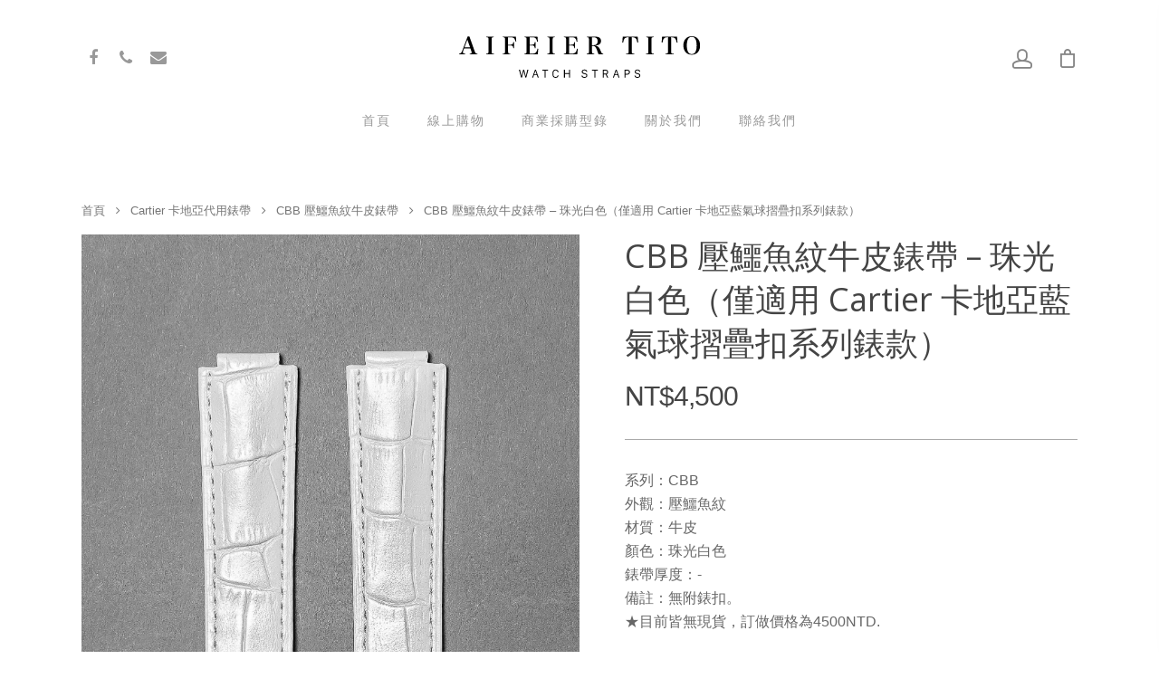

--- FILE ---
content_type: text/html; charset=UTF-8
request_url: https://aifeiertito.com/product/cbb17g/
body_size: 24474
content:
<!DOCTYPE html>

<html lang="zh-hant" class="no-js">
<head>
	
	<meta charset="UTF-8">
	
	<meta name="viewport" content="width=device-width, initial-scale=1, maximum-scale=1, user-scalable=0" /><meta name='robots' content='index, follow, max-image-preview:large, max-snippet:-1, max-video-preview:-1' />

	<!-- This site is optimized with the Yoast SEO plugin v20.6 - https://yoast.com/wordpress/plugins/seo/ -->
	<title>CBB 壓鱷魚紋牛皮錶帶 - 珠光白色（僅適用 Cartier 卡地亞藍氣球摺疊扣系列錶款） - Aifeier Tito</title>
	<link rel="canonical" href="https://aifeiertito.com/product/cbb17g/" />
	<meta property="og:locale" content="zh_TW" />
	<meta property="og:type" content="article" />
	<meta property="og:title" content="CBB 壓鱷魚紋牛皮錶帶 - 珠光白色（僅適用 Cartier 卡地亞藍氣球摺疊扣系列錶款） - Aifeier Tito" />
	<meta property="og:description" content="系列：CBB外觀：壓鱷魚紋材質：牛皮顏色：珠光白色錶帶厚度：-備註：無附錶扣。 ★目前皆無現貨，訂做價格為4500NTD." />
	<meta property="og:url" content="https://aifeiertito.com/product/cbb17g/" />
	<meta property="og:site_name" content="Aifeier Tito" />
	<meta property="article:modified_time" content="2022-11-03T06:01:37+00:00" />
	<meta property="og:image" content="https://aifeiertito.com/wp-content/uploads/cbb-g1-17-v3.jpg" />
	<meta property="og:image:width" content="1531" />
	<meta property="og:image:height" content="2297" />
	<meta property="og:image:type" content="image/jpeg" />
	<meta name="twitter:card" content="summary_large_image" />
	<meta name="twitter:label1" content="預估閱讀時間" />
	<meta name="twitter:data1" content="1 分鐘" />
	<script type="application/ld+json" class="yoast-schema-graph">{"@context":"https://schema.org","@graph":[{"@type":"WebPage","@id":"https://aifeiertito.com/product/cbb17g/","url":"https://aifeiertito.com/product/cbb17g/","name":"CBB 壓鱷魚紋牛皮錶帶 - 珠光白色（僅適用 Cartier 卡地亞藍氣球摺疊扣系列錶款） - Aifeier Tito","isPartOf":{"@id":"https://aifeiertito.com/#website"},"primaryImageOfPage":{"@id":"https://aifeiertito.com/product/cbb17g/#primaryimage"},"image":{"@id":"https://aifeiertito.com/product/cbb17g/#primaryimage"},"thumbnailUrl":"https://aifeiertito.com/wp-content/uploads/cbb-g1-17-v3.jpg","datePublished":"2019-01-31T09:47:47+00:00","dateModified":"2022-11-03T06:01:37+00:00","breadcrumb":{"@id":"https://aifeiertito.com/product/cbb17g/#breadcrumb"},"inLanguage":"zh-TW","potentialAction":[{"@type":"ReadAction","target":["https://aifeiertito.com/product/cbb17g/"]}]},{"@type":"ImageObject","inLanguage":"zh-TW","@id":"https://aifeiertito.com/product/cbb17g/#primaryimage","url":"https://aifeiertito.com/wp-content/uploads/cbb-g1-17-v3.jpg","contentUrl":"https://aifeiertito.com/wp-content/uploads/cbb-g1-17-v3.jpg","width":1531,"height":2297,"caption":"CBB 壓鱷魚紋牛皮錶帶 - 珠光白色（僅適用 Cartier 卡地亞藍氣球摺疊扣系列錶款）"},{"@type":"BreadcrumbList","@id":"https://aifeiertito.com/product/cbb17g/#breadcrumb","itemListElement":[{"@type":"ListItem","position":1,"name":"Home","item":"https://aifeiertito.com/"},{"@type":"ListItem","position":2,"name":"線上購物","item":"https://aifeiertito.com/shop/"},{"@type":"ListItem","position":3,"name":"CBB 壓鱷魚紋牛皮錶帶 &#8211; 珠光白色（僅適用 Cartier 卡地亞藍氣球摺疊扣系列錶款）"}]},{"@type":"WebSite","@id":"https://aifeiertito.com/#website","url":"https://aifeiertito.com/","name":"Aifeier Tito","description":"Watch Straps","potentialAction":[{"@type":"SearchAction","target":{"@type":"EntryPoint","urlTemplate":"https://aifeiertito.com/?s={search_term_string}"},"query-input":"required name=search_term_string"}],"inLanguage":"zh-TW"}]}</script>
	<!-- / Yoast SEO plugin. -->


<link rel='dns-prefetch' href='//fonts.googleapis.com' />
<link rel='dns-prefetch' href='//s.w.org' />
<link rel="alternate" type="application/rss+xml" title="訂閱《Aifeier Tito》&raquo; 資訊提供" href="https://aifeiertito.com/feed/" />
<link rel="alternate" type="application/rss+xml" title="訂閱《Aifeier Tito》&raquo; 留言的資訊提供" href="https://aifeiertito.com/comments/feed/" />
<script type="text/javascript">
window._wpemojiSettings = {"baseUrl":"https:\/\/s.w.org\/images\/core\/emoji\/14.0.0\/72x72\/","ext":".png","svgUrl":"https:\/\/s.w.org\/images\/core\/emoji\/14.0.0\/svg\/","svgExt":".svg","source":{"concatemoji":"https:\/\/aifeiertito.com\/wp-includes\/js\/wp-emoji-release.min.js?ver=6.0.11"}};
/*! This file is auto-generated */
!function(e,a,t){var n,r,o,i=a.createElement("canvas"),p=i.getContext&&i.getContext("2d");function s(e,t){var a=String.fromCharCode,e=(p.clearRect(0,0,i.width,i.height),p.fillText(a.apply(this,e),0,0),i.toDataURL());return p.clearRect(0,0,i.width,i.height),p.fillText(a.apply(this,t),0,0),e===i.toDataURL()}function c(e){var t=a.createElement("script");t.src=e,t.defer=t.type="text/javascript",a.getElementsByTagName("head")[0].appendChild(t)}for(o=Array("flag","emoji"),t.supports={everything:!0,everythingExceptFlag:!0},r=0;r<o.length;r++)t.supports[o[r]]=function(e){if(!p||!p.fillText)return!1;switch(p.textBaseline="top",p.font="600 32px Arial",e){case"flag":return s([127987,65039,8205,9895,65039],[127987,65039,8203,9895,65039])?!1:!s([55356,56826,55356,56819],[55356,56826,8203,55356,56819])&&!s([55356,57332,56128,56423,56128,56418,56128,56421,56128,56430,56128,56423,56128,56447],[55356,57332,8203,56128,56423,8203,56128,56418,8203,56128,56421,8203,56128,56430,8203,56128,56423,8203,56128,56447]);case"emoji":return!s([129777,127995,8205,129778,127999],[129777,127995,8203,129778,127999])}return!1}(o[r]),t.supports.everything=t.supports.everything&&t.supports[o[r]],"flag"!==o[r]&&(t.supports.everythingExceptFlag=t.supports.everythingExceptFlag&&t.supports[o[r]]);t.supports.everythingExceptFlag=t.supports.everythingExceptFlag&&!t.supports.flag,t.DOMReady=!1,t.readyCallback=function(){t.DOMReady=!0},t.supports.everything||(n=function(){t.readyCallback()},a.addEventListener?(a.addEventListener("DOMContentLoaded",n,!1),e.addEventListener("load",n,!1)):(e.attachEvent("onload",n),a.attachEvent("onreadystatechange",function(){"complete"===a.readyState&&t.readyCallback()})),(e=t.source||{}).concatemoji?c(e.concatemoji):e.wpemoji&&e.twemoji&&(c(e.twemoji),c(e.wpemoji)))}(window,document,window._wpemojiSettings);
</script>
<style type="text/css">
img.wp-smiley,
img.emoji {
	display: inline !important;
	border: none !important;
	box-shadow: none !important;
	height: 1em !important;
	width: 1em !important;
	margin: 0 0.07em !important;
	vertical-align: -0.1em !important;
	background: none !important;
	padding: 0 !important;
}
</style>
	<link rel='stylesheet' id='themecomplete-epo-css'  href='https://aifeiertito.com/wp-content/plugins/woocommerce-tm-extra-product-options/assets/css/epo.min.css?ver=5.1' type='text/css' media='all' />
<link rel='stylesheet' id='wp-block-library-css'  href='https://aifeiertito.com/wp-includes/css/dist/block-library/style.min.css?ver=6.0.11' type='text/css' media='all' />
<link rel='stylesheet' id='wc-blocks-vendors-style-css'  href='https://aifeiertito.com/wp-content/plugins/woocommerce/packages/woocommerce-blocks/build/wc-blocks-vendors-style.css?ver=6.1.0' type='text/css' media='all' />
<link rel='stylesheet' id='wc-blocks-style-css'  href='https://aifeiertito.com/wp-content/plugins/woocommerce/packages/woocommerce-blocks/build/wc-blocks-style.css?ver=6.1.0' type='text/css' media='all' />
<style id='global-styles-inline-css' type='text/css'>
body{--wp--preset--color--black: #000000;--wp--preset--color--cyan-bluish-gray: #abb8c3;--wp--preset--color--white: #ffffff;--wp--preset--color--pale-pink: #f78da7;--wp--preset--color--vivid-red: #cf2e2e;--wp--preset--color--luminous-vivid-orange: #ff6900;--wp--preset--color--luminous-vivid-amber: #fcb900;--wp--preset--color--light-green-cyan: #7bdcb5;--wp--preset--color--vivid-green-cyan: #00d084;--wp--preset--color--pale-cyan-blue: #8ed1fc;--wp--preset--color--vivid-cyan-blue: #0693e3;--wp--preset--color--vivid-purple: #9b51e0;--wp--preset--gradient--vivid-cyan-blue-to-vivid-purple: linear-gradient(135deg,rgba(6,147,227,1) 0%,rgb(155,81,224) 100%);--wp--preset--gradient--light-green-cyan-to-vivid-green-cyan: linear-gradient(135deg,rgb(122,220,180) 0%,rgb(0,208,130) 100%);--wp--preset--gradient--luminous-vivid-amber-to-luminous-vivid-orange: linear-gradient(135deg,rgba(252,185,0,1) 0%,rgba(255,105,0,1) 100%);--wp--preset--gradient--luminous-vivid-orange-to-vivid-red: linear-gradient(135deg,rgba(255,105,0,1) 0%,rgb(207,46,46) 100%);--wp--preset--gradient--very-light-gray-to-cyan-bluish-gray: linear-gradient(135deg,rgb(238,238,238) 0%,rgb(169,184,195) 100%);--wp--preset--gradient--cool-to-warm-spectrum: linear-gradient(135deg,rgb(74,234,220) 0%,rgb(151,120,209) 20%,rgb(207,42,186) 40%,rgb(238,44,130) 60%,rgb(251,105,98) 80%,rgb(254,248,76) 100%);--wp--preset--gradient--blush-light-purple: linear-gradient(135deg,rgb(255,206,236) 0%,rgb(152,150,240) 100%);--wp--preset--gradient--blush-bordeaux: linear-gradient(135deg,rgb(254,205,165) 0%,rgb(254,45,45) 50%,rgb(107,0,62) 100%);--wp--preset--gradient--luminous-dusk: linear-gradient(135deg,rgb(255,203,112) 0%,rgb(199,81,192) 50%,rgb(65,88,208) 100%);--wp--preset--gradient--pale-ocean: linear-gradient(135deg,rgb(255,245,203) 0%,rgb(182,227,212) 50%,rgb(51,167,181) 100%);--wp--preset--gradient--electric-grass: linear-gradient(135deg,rgb(202,248,128) 0%,rgb(113,206,126) 100%);--wp--preset--gradient--midnight: linear-gradient(135deg,rgb(2,3,129) 0%,rgb(40,116,252) 100%);--wp--preset--duotone--dark-grayscale: url('#wp-duotone-dark-grayscale');--wp--preset--duotone--grayscale: url('#wp-duotone-grayscale');--wp--preset--duotone--purple-yellow: url('#wp-duotone-purple-yellow');--wp--preset--duotone--blue-red: url('#wp-duotone-blue-red');--wp--preset--duotone--midnight: url('#wp-duotone-midnight');--wp--preset--duotone--magenta-yellow: url('#wp-duotone-magenta-yellow');--wp--preset--duotone--purple-green: url('#wp-duotone-purple-green');--wp--preset--duotone--blue-orange: url('#wp-duotone-blue-orange');--wp--preset--font-size--small: 13px;--wp--preset--font-size--medium: 20px;--wp--preset--font-size--large: 36px;--wp--preset--font-size--x-large: 42px;}.has-black-color{color: var(--wp--preset--color--black) !important;}.has-cyan-bluish-gray-color{color: var(--wp--preset--color--cyan-bluish-gray) !important;}.has-white-color{color: var(--wp--preset--color--white) !important;}.has-pale-pink-color{color: var(--wp--preset--color--pale-pink) !important;}.has-vivid-red-color{color: var(--wp--preset--color--vivid-red) !important;}.has-luminous-vivid-orange-color{color: var(--wp--preset--color--luminous-vivid-orange) !important;}.has-luminous-vivid-amber-color{color: var(--wp--preset--color--luminous-vivid-amber) !important;}.has-light-green-cyan-color{color: var(--wp--preset--color--light-green-cyan) !important;}.has-vivid-green-cyan-color{color: var(--wp--preset--color--vivid-green-cyan) !important;}.has-pale-cyan-blue-color{color: var(--wp--preset--color--pale-cyan-blue) !important;}.has-vivid-cyan-blue-color{color: var(--wp--preset--color--vivid-cyan-blue) !important;}.has-vivid-purple-color{color: var(--wp--preset--color--vivid-purple) !important;}.has-black-background-color{background-color: var(--wp--preset--color--black) !important;}.has-cyan-bluish-gray-background-color{background-color: var(--wp--preset--color--cyan-bluish-gray) !important;}.has-white-background-color{background-color: var(--wp--preset--color--white) !important;}.has-pale-pink-background-color{background-color: var(--wp--preset--color--pale-pink) !important;}.has-vivid-red-background-color{background-color: var(--wp--preset--color--vivid-red) !important;}.has-luminous-vivid-orange-background-color{background-color: var(--wp--preset--color--luminous-vivid-orange) !important;}.has-luminous-vivid-amber-background-color{background-color: var(--wp--preset--color--luminous-vivid-amber) !important;}.has-light-green-cyan-background-color{background-color: var(--wp--preset--color--light-green-cyan) !important;}.has-vivid-green-cyan-background-color{background-color: var(--wp--preset--color--vivid-green-cyan) !important;}.has-pale-cyan-blue-background-color{background-color: var(--wp--preset--color--pale-cyan-blue) !important;}.has-vivid-cyan-blue-background-color{background-color: var(--wp--preset--color--vivid-cyan-blue) !important;}.has-vivid-purple-background-color{background-color: var(--wp--preset--color--vivid-purple) !important;}.has-black-border-color{border-color: var(--wp--preset--color--black) !important;}.has-cyan-bluish-gray-border-color{border-color: var(--wp--preset--color--cyan-bluish-gray) !important;}.has-white-border-color{border-color: var(--wp--preset--color--white) !important;}.has-pale-pink-border-color{border-color: var(--wp--preset--color--pale-pink) !important;}.has-vivid-red-border-color{border-color: var(--wp--preset--color--vivid-red) !important;}.has-luminous-vivid-orange-border-color{border-color: var(--wp--preset--color--luminous-vivid-orange) !important;}.has-luminous-vivid-amber-border-color{border-color: var(--wp--preset--color--luminous-vivid-amber) !important;}.has-light-green-cyan-border-color{border-color: var(--wp--preset--color--light-green-cyan) !important;}.has-vivid-green-cyan-border-color{border-color: var(--wp--preset--color--vivid-green-cyan) !important;}.has-pale-cyan-blue-border-color{border-color: var(--wp--preset--color--pale-cyan-blue) !important;}.has-vivid-cyan-blue-border-color{border-color: var(--wp--preset--color--vivid-cyan-blue) !important;}.has-vivid-purple-border-color{border-color: var(--wp--preset--color--vivid-purple) !important;}.has-vivid-cyan-blue-to-vivid-purple-gradient-background{background: var(--wp--preset--gradient--vivid-cyan-blue-to-vivid-purple) !important;}.has-light-green-cyan-to-vivid-green-cyan-gradient-background{background: var(--wp--preset--gradient--light-green-cyan-to-vivid-green-cyan) !important;}.has-luminous-vivid-amber-to-luminous-vivid-orange-gradient-background{background: var(--wp--preset--gradient--luminous-vivid-amber-to-luminous-vivid-orange) !important;}.has-luminous-vivid-orange-to-vivid-red-gradient-background{background: var(--wp--preset--gradient--luminous-vivid-orange-to-vivid-red) !important;}.has-very-light-gray-to-cyan-bluish-gray-gradient-background{background: var(--wp--preset--gradient--very-light-gray-to-cyan-bluish-gray) !important;}.has-cool-to-warm-spectrum-gradient-background{background: var(--wp--preset--gradient--cool-to-warm-spectrum) !important;}.has-blush-light-purple-gradient-background{background: var(--wp--preset--gradient--blush-light-purple) !important;}.has-blush-bordeaux-gradient-background{background: var(--wp--preset--gradient--blush-bordeaux) !important;}.has-luminous-dusk-gradient-background{background: var(--wp--preset--gradient--luminous-dusk) !important;}.has-pale-ocean-gradient-background{background: var(--wp--preset--gradient--pale-ocean) !important;}.has-electric-grass-gradient-background{background: var(--wp--preset--gradient--electric-grass) !important;}.has-midnight-gradient-background{background: var(--wp--preset--gradient--midnight) !important;}.has-small-font-size{font-size: var(--wp--preset--font-size--small) !important;}.has-medium-font-size{font-size: var(--wp--preset--font-size--medium) !important;}.has-large-font-size{font-size: var(--wp--preset--font-size--large) !important;}.has-x-large-font-size{font-size: var(--wp--preset--font-size--x-large) !important;}
</style>
<link rel='stylesheet' id='contact-form-7-css'  href='https://aifeiertito.com/wp-content/plugins/contact-form-7/includes/css/styles.css?ver=5.7.7' type='text/css' media='all' />
<style id='contact-form-7-inline-css' type='text/css'>
.wpcf7 .wpcf7-recaptcha iframe {margin-bottom: 0;}.wpcf7 .wpcf7-recaptcha[data-align="center"] > div {margin: 0 auto;}.wpcf7 .wpcf7-recaptcha[data-align="right"] > div {margin: 0 0 0 auto;}
</style>
<link rel='stylesheet' id='wcml-dropdown-0-css'  href='//aifeiertito.com/wp-content/plugins/woocommerce-multilingual/templates/currency-switchers/legacy-dropdown/style.css?ver=5.5.3.1' type='text/css' media='all' />
<link rel='stylesheet' id='photoswipe-css'  href='https://aifeiertito.com/wp-content/plugins/woocommerce/assets/css/photoswipe/photoswipe.min.css?ver=5.9.1' type='text/css' media='all' />
<link rel='stylesheet' id='photoswipe-default-skin-css'  href='https://aifeiertito.com/wp-content/plugins/woocommerce/assets/css/photoswipe/default-skin/default-skin.min.css?ver=5.9.1' type='text/css' media='all' />
<link rel='stylesheet' id='woocommerce-layout-css'  href='https://aifeiertito.com/wp-content/plugins/woocommerce/assets/css/woocommerce-layout.css?ver=5.9.1' type='text/css' media='all' />
<link rel='stylesheet' id='woocommerce-smallscreen-css'  href='https://aifeiertito.com/wp-content/plugins/woocommerce/assets/css/woocommerce-smallscreen.css?ver=5.9.1' type='text/css' media='only screen and (max-width: 768px)' />
<link rel='stylesheet' id='woocommerce-general-css'  href='https://aifeiertito.com/wp-content/plugins/woocommerce/assets/css/woocommerce.css?ver=5.9.1' type='text/css' media='all' />
<style id='woocommerce-inline-inline-css' type='text/css'>
.woocommerce form .form-row .required { visibility: visible; }
</style>
<link rel='stylesheet' id='wpml-legacy-vertical-list-0-css'  href='https://aifeiertito.com/wp-content/plugins/sitepress-multilingual-cms/templates/language-switchers/legacy-list-vertical/style.min.css?ver=1' type='text/css' media='all' />
<link rel='stylesheet' id='wpb-wiz-fancybox-css-css'  href='https://aifeiertito.com/wp-content/plugins/woocommerce-image-zoom/assets/css/jquery.fancybox.min.css?ver=3.0' type='text/css' media='all' />
<link rel='stylesheet' id='wpb-wiz-main-css-css'  href='https://aifeiertito.com/wp-content/plugins/woocommerce-image-zoom/assets/css/main.css?ver=1.0' type='text/css' media='all' />
<link rel='stylesheet' id='font-awesome-css'  href='https://aifeiertito.com/wp-content/themes/salient/css/font-awesome.min.css?ver=4.6.4' type='text/css' media='all' />
<link rel='stylesheet' id='parent-style-css'  href='https://aifeiertito.com/wp-content/themes/salient/style.css?ver=10.5.3' type='text/css' media='all' />
<link rel='stylesheet' id='main-styles-css'  href='https://aifeiertito.com/wp-content/themes/salient/css/style.css?ver=10.5.3' type='text/css' media='all' />
<style id='main-styles-inline-css' type='text/css'>
html:not(.page-trans-loaded) { background-color: #ffffff; }
</style>
<link rel='stylesheet' id='nectar-header-layout-centered-bottom-bar-css'  href='https://aifeiertito.com/wp-content/themes/salient/css/header/header-layout-centered-bottom-bar.css?ver=10.5.3' type='text/css' media='all' />
<link rel='stylesheet' id='nectar-ocm-slide-out-right-hover-css'  href='https://aifeiertito.com/wp-content/themes/salient/css/off-canvas/slide-out-right-hover.css?ver=10.5.3' type='text/css' media='all' />
<link rel='stylesheet' id='nectar-single-styles-css'  href='https://aifeiertito.com/wp-content/themes/salient/css/single.css?ver=10.5.3' type='text/css' media='all' />
<link rel='stylesheet' id='fancyBox-css'  href='https://aifeiertito.com/wp-content/themes/salient/css/plugins/jquery.fancybox.css?ver=3.3.1' type='text/css' media='all' />
<link rel='stylesheet' id='nectar_default_font_open_sans-css'  href='https://fonts.googleapis.com/css?family=Open+Sans%3A300%2C400%2C600%2C700&#038;subset=latin%2Clatin-ext' type='text/css' media='all' />
<link rel='stylesheet' id='responsive-css'  href='https://aifeiertito.com/wp-content/themes/salient/css/responsive.css?ver=10.5.3' type='text/css' media='all' />
<link rel='stylesheet' id='woocommerce-css'  href='https://aifeiertito.com/wp-content/themes/salient/css/woocommerce.css?ver=10.5.3' type='text/css' media='all' />
<link rel='stylesheet' id='salient-child-style-css'  href='https://aifeiertito.com/wp-content/themes/salient-child/style.css?ver=10.5.3' type='text/css' media='all' />
<link rel='stylesheet' id='skin-material-css'  href='https://aifeiertito.com/wp-content/themes/salient/css/skin-material.css?ver=10.5.3' type='text/css' media='all' />
<link rel='stylesheet' id='dynamic-css-css'  href='https://aifeiertito.com/wp-content/themes/salient/css/salient-dynamic-styles.css?ver=75216' type='text/css' media='all' />
<style id='dynamic-css-inline-css' type='text/css'>
@media only screen and (min-width:1000px){body #ajax-content-wrap.no-scroll{min-height:calc(100vh - 186px);height:calc(100vh - 186px)!important;}}@media only screen and (min-width:1000px){#page-header-wrap.fullscreen-header,#page-header-wrap.fullscreen-header #page-header-bg,html:not(.nectar-box-roll-loaded) .nectar-box-roll > #page-header-bg.fullscreen-header,.nectar_fullscreen_zoom_recent_projects,#nectar_fullscreen_rows:not(.afterLoaded) > div{height:calc(100vh - 185px);}.wpb_row.vc_row-o-full-height.top-level,.wpb_row.vc_row-o-full-height.top-level > .col.span_12{min-height:calc(100vh - 185px);}html:not(.nectar-box-roll-loaded) .nectar-box-roll > #page-header-bg.fullscreen-header{top:186px;}.nectar-slider-wrap[data-fullscreen="true"]:not(.loaded),.nectar-slider-wrap[data-fullscreen="true"]:not(.loaded) .swiper-container{height:calc(100vh - 184px)!important;}.admin-bar .nectar-slider-wrap[data-fullscreen="true"]:not(.loaded),.admin-bar .nectar-slider-wrap[data-fullscreen="true"]:not(.loaded) .swiper-container{height:calc(100vh - 184px - 32px)!important;}}.post-type-archive-product.woocommerce .container-wrap,.tax-product_cat.woocommerce .container-wrap{background-color:#f6f6f6;}.woocommerce.single-product #single-meta{position:relative!important;top:0!important;margin:0;left:8px;height:auto;}.woocommerce.single-product #single-meta:after{display:block;content:" ";clear:both;height:1px;}.woocommerce ul.products li.product.material,.woocommerce-page ul.products li.product.material{background-color:#ffffff;}.woocommerce ul.products li.product.minimal .product-wrap,.woocommerce ul.products li.product.minimal .background-color-expand,.woocommerce-page ul.products li.product.minimal .product-wrap,.woocommerce-page ul.products li.product.minimal .background-color-expand{background-color:#ffffff;}
/*Font Import by Salient*/
	/*100、300、400、500、700、900*/
        @import url(//fonts.googleapis.com/earlyaccess/notosanstc.css);
        body, p, a, ul, ol, li, h2, h3, h4, h5, h6, strong {
            font-family: 'Noto Sans TC', sans-serif !important;
        }
    /*Playfari Display*/
        /*@import url('https://fonts.googleapis.com/css?family=Playfair+Display');
        h1 {
            font-family: 'Playfair Display', serif !important;
        }*/
        
/*Salient Bug Fix for WooCommerce Product Search Widget*/
    @media only screen and (min-width: 1000px) {
        body.search.material .span_9 {
            margin-right: 0% !important;
        }
    }
</style>
<script type="text/template" id="tmpl-variation-template">
	<div class="woocommerce-variation-description">{{{ data.variation.variation_description }}}</div>
	<div class="woocommerce-variation-price">{{{ data.variation.price_html }}}</div>
	<div class="woocommerce-variation-availability">{{{ data.variation.availability_html }}}</div>
</script>
<script type="text/template" id="tmpl-unavailable-variation-template">
	<p>抱歉，此商品已下架，請選擇不同的組合</p>
</script>
<script type='text/javascript' src='https://aifeiertito.com/wp-includes/js/jquery/jquery.min.js?ver=3.6.0' id='jquery-core-js'></script>
<script type='text/javascript' src='https://aifeiertito.com/wp-includes/js/jquery/jquery-migrate.min.js?ver=3.3.2' id='jquery-migrate-js'></script>
<script type='text/javascript' src='https://aifeiertito.com/wp-content/plugins/woocommerce/assets/js/jquery-blockui/jquery.blockUI.min.js?ver=2.7.0-wc.5.9.1' id='jquery-blockui-js'></script>
<script type='text/javascript' id='wc-add-to-cart-js-extra'>
/* <![CDATA[ */
var wc_add_to_cart_params = {"ajax_url":"\/wp-admin\/admin-ajax.php","wc_ajax_url":"\/?wc-ajax=%%endpoint%%","i18n_view_cart":"\u67e5\u770b\u8cfc\u7269\u8eca","cart_url":"https:\/\/aifeiertito.com\/cart\/","is_cart":"","cart_redirect_after_add":"yes"};
/* ]]> */
</script>
<script type='text/javascript' src='https://aifeiertito.com/wp-content/plugins/woocommerce/assets/js/frontend/add-to-cart.min.js?ver=5.9.1' id='wc-add-to-cart-js'></script>
<script type='text/javascript' src='https://aifeiertito.com/wp-content/plugins/js_composer_salient/assets/js/vendors/woocommerce-add-to-cart.js?ver=5.7' id='vc_woocommerce-add-to-cart-js-js'></script>
<link rel="https://api.w.org/" href="https://aifeiertito.com/wp-json/" /><link rel="alternate" type="application/json" href="https://aifeiertito.com/wp-json/wp/v2/product/372" /><link rel="EditURI" type="application/rsd+xml" title="RSD" href="https://aifeiertito.com/xmlrpc.php?rsd" />
<link rel="wlwmanifest" type="application/wlwmanifest+xml" href="https://aifeiertito.com/wp-includes/wlwmanifest.xml" /> 
<meta name="generator" content="WordPress 6.0.11" />
<meta name="generator" content="WooCommerce 5.9.1" />
<link rel='shortlink' href='https://aifeiertito.com/?p=372' />
<link rel="alternate" type="application/json+oembed" href="https://aifeiertito.com/wp-json/oembed/1.0/embed?url=https%3A%2F%2Faifeiertito.com%2Fproduct%2Fcbb17g%2F" />
<link rel="alternate" type="text/xml+oembed" href="https://aifeiertito.com/wp-json/oembed/1.0/embed?url=https%3A%2F%2Faifeiertito.com%2Fproduct%2Fcbb17g%2F&#038;format=xml" />
<meta name="generator" content="WPML ver:4.8.6 stt:62,1;" />
<style type="text/css" id="simple-css-output">/*Universal*/ /*Typography*/ h1 { font-weight: 300; } p { font-size: 1rem; -webkit-font-smoothing: antialiased; } /*Page Header Overlay*/ .page-header-bg-image.translate:after { background-color: rgba(45,45,45,0.35); position: absolute; top: 0; left: 0; height: 100%; width: 100%; content: ' '; z-index: 1; display: block; }/*Footer*/ /*Background Image*/ #footer-outer[data-using-bg-img="true"] { background-position: center 25%; } /*WPML Switcher*/ .wpml-ls-legacy-list-horizontal.wpml-ls-statics-footer { margin-bottom: 0; }/*WooCommerce*/ /*Page Header*/ .woocommerce #page-header-bg[data-bg-pos="top"] .page-header-bg-image { background-position: center center; } #page-header-bg h1 { font-weight: 300; } /*Catelog*/ @media only screen and (max-width: 1000px) { .woocommerce .classic .product-wrap .product-add-to-cart[data-nectar-quickview="true"] .add_to_cart_button, .woocommerce .classic .product-wrap .product-add-to-cart[data-nectar-quickview="true"] .button.product_type_variable, .woocommerce .classic .product-wrap .product-add-to-cart[data-nectar-quickview="true"] a.button.product_type_simple { width: 100%; } } /*Single Product*/ /*Breadcrumb*/ breadcrumb [class*="fa-"] { line-height: 0.5rem; } i[class*="fa-"], span[class*="fa-"] { height: 0.5rem; } .woocommerce-breadcrumb [class*="fa-"] { line-height: 0.5rem; } /*Product Title*/ h1.product_title.entry-title { font-size: 2.25rem; font-weight: 400; line-height: 3rem; } /*Price*/ .single-product-main-image .entry-summary span.woocommerce-Price-amount.amount { font-size: 1.5rem; font-weight: 400; } .woocommerce div.product p.price { border-bottom: 1px solid #aaa; margin-bottom: 2rem; padding-bottom: 2rem; } /*Short Description*/ .woocommerce-product-details__short-description { margin-bottom: 2rem; } /*Disable Zoom-in by "WooCommerce Image Zoom" Plugin*/ .single-product-main-image > div > a { cursor: default; } /*Extra*/ /*Option total price*/ .tc-totals-form { display: none !important; } div#tm-extra-product-options { margin-bottom: 2rem; } /*Entry Content*/ .woocommerce-tabs .entry-content ol, .woocommerce-tabs .entry-content ul { font-size: 1rem; } /*Related Products*/ .related.products h2.woocommerce-loop-product__title { font-size: 18px !important; line-height: 23px !important; } /*Cart*/ .woocommerce-cart-form__cart-item td.product-name, .woocommerce-cart-form__cart-item td.product-price, .woocommerce-cart-form__cart-item td.product-subtotal { font-size: 1.25rem; } .woocommerce-cart-form__cart-item td.product-name { max-width: 30rem; } .woocommerce table.shop_table th { padding-left: 1.25rem; font-size: 0.875rem; letter-spacing: 1px; } .woocommerce-cart-form__cart-item dd.tc-value.variation- p { font-size: 0.875rem; padding-left: 0.5rem; display: inline-block; } /*Empty Cart*/ .woocommerce-page .woocommerce p.cart-empty { line-height: 3rem; font-size: 2.5rem; } /*Mini Cart*/ .woocommerce-mini-cart-item dd.tc-value.variation- p { font-size: 0.875rem; line-height: 1.125rem; max-width: 85%; } .woocommerce ul.cart_list li dl dt, .woocommerce ul.product_list_widget li dl dt.tc-name.variation- { padding-bottom: 0; color: #676767; } /*Check out*/ .cart_item dd.tc-value.variation- { padding-left: 0; } .cart_item dd.tc-value.variation- p { font-size: 0.875rem; font-weight: 500; line-height: 1.3125rem; } .woocommerce-checkout-review-order-table .product-info .product-quantity { font-size: 0.875rem; font-weight: 400; } /*Order*/ .woocommerce-table--order-details td.woocommerce-table__product-name a { font-size: 1rem; } .woocommerce-table--order-details strong.wc-item-meta-label { font-size: 1rem; } .woocommerce-table--order-details ul.wc-item-meta { padding-top: 0.5rem; }</style><link rel="apple-touch-icon" sizes="180x180" href="/wp-content/uploads/fbrfg/apple-touch-icon.png">
<link rel="icon" type="image/png" sizes="32x32" href="/wp-content/uploads/fbrfg/favicon-32x32.png">
<link rel="icon" type="image/png" sizes="16x16" href="/wp-content/uploads/fbrfg/favicon-16x16.png">
<link rel="manifest" href="/wp-content/uploads/fbrfg/site.webmanifest">
<link rel="shortcut icon" href="/wp-content/uploads/fbrfg/favicon.ico">
<meta name="msapplication-TileColor" content="#da532c">
<meta name="msapplication-config" content="/wp-content/uploads/fbrfg/browserconfig.xml">
<meta name="theme-color" content="#ffffff"><script type="text/javascript"> var root = document.getElementsByTagName( "html" )[0]; root.setAttribute( "class", "js" ); </script>	<noscript><style>.woocommerce-product-gallery{ opacity: 1 !important; }</style></noscript>
	<style type="text/css">.recentcomments a{display:inline !important;padding:0 !important;margin:0 !important;}</style><meta name="generator" content="Powered by WPBakery Page Builder - drag and drop page builder for WordPress."/>
<!--[if lte IE 9]><link rel="stylesheet" type="text/css" href="https://aifeiertito.com/wp-content/plugins/js_composer_salient/assets/css/vc_lte_ie9.min.css" media="screen"><![endif]--><!-- Global site tag (gtag.js) - Google Analytics -->
<script async src="https://www.googletagmanager.com/gtag/js?id=UA-74121728-21"></script>
<script>
  window.dataLayer = window.dataLayer || [];
  function gtag(){dataLayer.push(arguments);}
  gtag('js', new Date());

  gtag('config', 'UA-74121728-21');
</script><noscript><style type="text/css"> .wpb_animate_when_almost_visible { opacity: 1; }</style></noscript><script class="tm-hidden" type="text/template" id="tmpl-tc-cart-options-popup">
    <div class='header'>
        <h3>{{{ data.title }}}</h3>
    </div>
    <div id='{{{ data.id }}}' class='float-editbox'>{{{ data.html }}}</div>
    <div class='footer'>
        <div class='inner'>
            <span class='tm-button button button-secondary button-large floatbox-cancel'>{{{ data.close }}}</span>
        </div>
    </div>
</script>
<script class="tm-hidden" type="text/template" id="tmpl-tc-lightbox">
    <div class="tc-lightbox-wrap">
        <span class="tc-lightbox-button tcfa tcfa-search tc-transition tcinit"></span>
    </div>
</script>
<script class="tm-hidden" type="text/template" id="tmpl-tc-lightbox-zoom">
    <span class="tc-lightbox-button-close tcfa tcfa-times"></span>
    {{{ data.img }}}
</script>
<script class="tm-hidden" type="text/template" id="tmpl-tc-final-totals">
    <dl class="tm-extra-product-options-totals tm-custom-price-totals">
        <# if (data.show_unit_price==true){ #>    	<dt class="tm-unit-price">{{{ data.unit_price }}}</dt>
    	<dd class="tm-unit-price">
    		<span class="price amount options">{{{ data.formatted_unit_price }}}</span>
    	</dd>    	<# } #>
    	<# if (data.show_options_total==true){ #>    	<dt class="tm-options-totals">{{{ data.options_total }}}</dt>
    	<dd class="tm-options-totals">
    		<span class="price amount options">{{{ data.formatted_options_total }}}</span>
    	</dd>    	<# } #>
    	<# if (data.show_fees_total==true){ #>    	<dt class="tm-fee-totals">{{{ data.fees_total }}}</dt>
    	<dd class="tm-fee-totals">
    		<span class="price amount fees">{{{ data.formatted_fees_total }}}</span>
    	</dd>    	<# } #>
    	<# if (data.show_extra_fee==true){ #>    	<dt class="tm-extra-fee">{{{ data.extra_fee }}}</dt>
    	<dd class="tm-extra-fee">
    		<span class="price amount options extra-fee">{{{ data.formatted_extra_fee }}}</span>
    	</dd>    	<# } #>
    	<# if (data.show_final_total==true){ #>    	<dt class="tm-final-totals">{{{ data.final_total }}}</dt>
    	<dd class="tm-final-totals">
    		<span class="price amount final">{{{ data.formatted_final_total }}}</span>
    	</dd>    	<# } #>
            </dl>
</script>
<script class="tm-hidden" type="text/template" id="tmpl-tc-price">
    <span class="amount">{{{ data.price.price }}}</span>
</script>
<script class="tm-hidden" type="text/template" id="tmpl-tc-sale-price">
    <del>
        <span class="tc-original-price amount">{{{ data.price.original_price }}}</span>
    </del>
    <ins>
        <span class="amount">{{{ data.price.price }}}</span>
    </ins>
</script>
<script class="tm-hidden" type="text/template" id="tmpl-tc-section-pop-link">
    <div id="tm-section-pop-up" class="tm-extra-product-options flasho tc-wrapper tm-section-pop-up single tm-animated appear">
        <div class='header'><h3>{{{ data.title }}}</h3></div>
        <div class="float-editbox" id="tc-floatbox-content"></div>
        <div class='footer'>
            <div class='inner'>
                <span class='tm-button button button-secondary button-large floatbox-cancel'>{{{ data.close }}}</span>
            </div>
        </div>
    </div>
</script>
<script class="tm-hidden" type="text/template" id="tmpl-tc-floating-box-nks">
    <# if (data.values.length) {#>
    {{{ data.html_before }}}
    <div class="tc-row tm-fb-labels">
        <span class="tc-cell tc-col-3 tm-fb-title">{{{ data.option_label }}}</span>
        <span class="tc-cell tc-col-3 tm-fb-value">{{{ data.option_value }}}</span>
        <span class="tc-cell tc-col-3 tm-fb-quantity">{{{ data.option__qty }}}</span>
        <span class="tc-cell tc-col-3 tm-fb-price">{{{ data.option_lpric }}}</span>
    </div>
    <# for (var i = 0; i < data.values.length; i++) { #>
        <# if (data.values[i].label_show=='' || data.values[i].value_show=='') {#>
	<div class="tc-row">
            <# if (data.values[i].label_show=='') {#>
        <span class="tc-cell tc-col-3 tm-fb-title">{{{ data.values[i].title }}}</span>
            <# } #>
            <# if (data.values[i].value_show=='') {#>
        <span class="tc-cell tc-col-3 tm-fb-value">{{{ data.values[i].value }}}</span>
            <# } #>
        <span class="tc-cell tc-col-3 tm-fb-quantity">{{{ data.values[i].quantity }}}</span>
        <span class="tc-cell tc-col-3 tm-fb-price">{{{ data.values[i].price }}}</span>
    </div>
        <# } #>
    <# } #>
    {{{ data.html_after }}}
    {{{ data.totals }}}
    <# }#>
</script>
<script class="tm-hidden" type="text/template" id="tmpl-tc-floating-box">
    <# if (data.values.length) {#>
    {{{ data.html_before }}}
    <dl class="tm-fb">
        <# for (var i = 0; i < data.values.length; i++) { #>
            <# if (data.values[i].label_show=='') {#>
        <dt class="tm-fb-title">{{{ data.values[i].title }}}</dt>
            <# } #>
            <# if (data.values[i].value_show=='') {#>
        <dd class="tm-fb-value">{{{ data.values[i].value }}}</dd>
            <# } #>
        <# } #>
    </dl>
    {{{ data.html_after }}}
    {{{ data.totals }}}
    <# }#>
</script>
<script class="tm-hidden" type="text/template" id="tmpl-tc-chars-remanining">
    <span class="tc-chars">
		<span class="tc-chars-remanining">{{{ data.maxlength }}}</span>
		<span class="tc-remaining"> {{{ data.characters_remaining }}}</span>
	</span>
</script>
<script class="tm-hidden" type="text/template" id="tmpl-tc-formatted-price"><# if (data.customer_price_format_wrap_start) {#>
    {{{ data.customer_price_format_wrap_start }}}
    <# } #>&lt;span class=&quot;woocommerce-Price-amount amount&quot;&gt;&lt;bdi&gt;&lt;span class=&quot;woocommerce-Price-currencySymbol&quot;&gt;&#078;&#084;&#036;&lt;/span&gt;{{{ data.price }}}&lt;/bdi&gt;&lt;/span&gt;<# if (data.customer_price_format_wrap_end) {#>
    {{{ data.customer_price_format_wrap_end }}}
    <# } #></script>
<script class="tm-hidden" type="text/template" id="tmpl-tc-formatted-sale-price"><# if (data.customer_price_format_wrap_start) {#>
    {{{ data.customer_price_format_wrap_start }}}
    <# } #>&lt;del aria-hidden=&quot;true&quot;&gt;&lt;span class=&quot;woocommerce-Price-amount amount&quot;&gt;&lt;bdi&gt;&lt;span class=&quot;woocommerce-Price-currencySymbol&quot;&gt;&#078;&#084;&#036;&lt;/span&gt;{{{ data.price }}}&lt;/bdi&gt;&lt;/span&gt;&lt;/del&gt; &lt;ins&gt;&lt;span class=&quot;woocommerce-Price-amount amount&quot;&gt;&lt;bdi&gt;&lt;span class=&quot;woocommerce-Price-currencySymbol&quot;&gt;&#078;&#084;&#036;&lt;/span&gt;{{{ data.sale_price }}}&lt;/bdi&gt;&lt;/span&gt;&lt;/ins&gt;<# if (data.customer_price_format_wrap_end) {#>
    {{{ data.customer_price_format_wrap_end }}}
    <# } #></script>
<script class="tm-hidden" type="text/template" id="tmpl-tc-upload-messages">
    <div class="header">
        <h3>{{{ data.title }}}</h3>
    </div>
    <div class="float-editbox" id="tc-floatbox-content">
        <div class="tc-upload-messages">
            <div class="tc-upload-message">{{{ data.message }}}</div>
            <# for (var i in data.files) {
                if (data.files.hasOwnProperty(i)) {#>
                <div class="tc-upload-files">{{{ data.files[i] }}}</div>
                <# }
            }#>
        </div>
    </div>
    <div class="footer">
        <div class="inner">
            &nbsp;
        </div>
    </div>
</script>	
</head>


<body class="product-template-default single single-product postid-372 theme-salient woocommerce woocommerce-page woocommerce-no-js material wpb-js-composer js-comp-ver-5.7 vc_responsive" data-footer-reveal="false" data-footer-reveal-shadow="none" data-header-format="centered-menu-bottom-bar" data-body-border="off" data-boxed-style="" data-header-breakpoint="1000" data-dropdown-style="minimal" data-cae="easeOutCubic" data-cad="750" data-megamenu-width="contained" data-aie="none" data-ls="fancybox" data-apte="standard" data-hhun="0" data-fancy-form-rcs="default" data-form-style="default" data-form-submit="regular" data-is="minimal" data-button-style="slightly_rounded_shadow" data-user-account-button="true" data-header-inherit-rc="false" data-header-search="false" data-animated-anchors="true" data-ajax-transitions="true" data-full-width-header="false" data-slide-out-widget-area="true" data-slide-out-widget-area-style="slide-out-from-right-hover" data-user-set-ocm="off" data-loading-animation="none" data-bg-header="false" data-responsive="1" data-ext-responsive="true" data-header-resize="0" data-header-color="light" data-transparent-header="false" data-cart="true" data-remove-m-parallax="" data-remove-m-video-bgs="" data-force-header-trans-color="light" data-smooth-scrolling="0" data-permanent-transparent="false" >

	
	<script type="text/javascript"> if(navigator.userAgent.match(/(Android|iPod|iPhone|iPad|BlackBerry|IEMobile|Opera Mini)/)) { document.body.className += " using-mobile-browser "; } </script><div class="ocm-effect-wrap"><div class="ocm-effect-wrap-inner"><div id="ajax-loading-screen" data-disable-mobile="1" data-disable-fade-on-click="0" data-effect="standard" data-method="standard"><div class="loading-icon none"><div class="material-icon">
									 <div class="spinner">
										 <div class="right-side"><div class="bar"></div></div>
										 <div class="left-side"><div class="bar"></div></div>
									 </div>
									 <div class="spinner color-2">
										 <div class="right-side"><div class="bar"></div></div>
										 <div class="left-side"><div class="bar"></div></div>
									 </div>
								 </div></div></div>	
	<div id="header-space"  data-header-mobile-fixed='1'></div> 
	
		
	<div id="header-outer" data-has-menu="true" data-has-buttons="yes" data-using-pr-menu="false" data-mobile-fixed="1" data-ptnm="false" data-lhe="default" data-user-set-bg="#ffffff" data-format="centered-menu-bottom-bar" data-permanent-transparent="false" data-megamenu-rt="0" data-remove-fixed="0" data-header-resize="0" data-cart="true" data-transparency-option="0" data-box-shadow="small" data-shrink-num="6" data-using-secondary="0" data-using-logo="1" data-logo-height="46" data-m-logo-height="20" data-padding="40" data-full-width="false" data-condense="true" >
		
		
<div id="search-outer" class="nectar">
	<div id="search">
		<div class="container">
			 <div id="search-box">
				 <div class="inner-wrap">
					 <div class="col span_12">
						  <form role="search" action="https://aifeiertito.com/" method="GET">
														 <input type="text" name="s"  value="" placeholder="搜尋" /> 
							 								
						<span>按 Enter 搜尋或  Esc 關閉</span>						</form>
					</div><!--/span_12-->
				</div><!--/inner-wrap-->
			 </div><!--/search-box-->
			 <div id="close"><a href="#">
				<span class="close-wrap"> <span class="close-line close-line1"></span> <span class="close-line close-line2"></span> </span>				 </a></div>
		 </div><!--/container-->
	</div><!--/search-->
</div><!--/search-outer-->

<header id="top">
	<div class="container">
		<div class="row">
			<div class="col span_3">
				<a id="logo" href="https://aifeiertito.com" data-supplied-ml-starting-dark="false" data-supplied-ml-starting="false" data-supplied-ml="true" >
					<img class="stnd  dark-version" alt="Aifeier Tito" src="https://aifeiertito.com/wp-content/uploads/at-logo-full-black.svg"  /><img class="mobile-only-logo" alt="Aifeier Tito" src="https://aifeiertito.com/wp-content/uploads/at-logo-short-black.svg" /> 
				</a>
				
									<nav class="left-side" data-using-pull-menu="false">
												<ul class="nectar-social"><li id="social-in-menu" class="button_social_group"><a target="_blank" href="https://www.facebook.com/aifeierluxe/"><i class="fa fa-facebook"></i> </a><a  href="tel:+886-2-8684-8871%20"><i class="fa fa-phone"></i> </a><a  href="mailto:service@aifeiertito.com"><i class="fa fa-envelope"></i> </a> </li></ul> 
					</nav>
					<nav class="right-side">
						<ul class="buttons" data-user-set-ocm="off"><li id="nectar-user-account"><div><a href="https://aifeiertito.com/my-account/"><span class="icon-salient-m-user" aria-hidden="true"></span></a></div> </li><li class="nectar-woo-cart">				
			<div class="cart-outer" data-user-set-ocm="off" data-cart-style="slide_in">
				<div class="cart-menu-wrap">
					<div class="cart-menu">
						<a class="cart-contents" href="https://aifeiertito.com/cart/"><div class="cart-icon-wrap"><i class="icon-salient-cart"></i> <div class="cart-wrap"><span>0 </span></div> </div></a>
					</div>
				</div>
				
				<div class="cart-notification">
					<span class="item-name"></span> was successfully added to your cart.				</div>
				
									
			</div>
				
			</li></ul>
													<div class="slide-out-widget-area-toggle mobile-icon slide-out-from-right-hover" data-icon-animation="simple-transform">
								<div> <a href="#sidewidgetarea" aria-label="Navigation Menu" aria-expanded="false" class="closed"> <span aria-hidden="true"> <i class="lines-button x2"> <i class="lines"></i> </i> </span> </a> </div> 
							</div>
											</nav>
							</div><!--/span_3-->
			
			<div class="col span_9 col_last">
									<a class="mobile-user-account" href="https://aifeiertito.com/my-account/"><span class="normal icon-salient-m-user" aria-hidden="true"></span></a>
											
						<a id="mobile-cart-link" href="https://aifeiertito.com/cart/"><i class="icon-salient-cart"></i><div class="cart-wrap"><span>0 </span></div></a>
											<div class="slide-out-widget-area-toggle mobile-icon slide-out-from-right-hover" data-icon-animation="simple-transform">
						<div> <a href="#sidewidgetarea" aria-label="Navigation Menu" aria-expanded="false" class="closed"> <span aria-hidden="true"> <i class="lines-button x2"> <i class="lines"></i> </i> </span> </a> </div> 
					</div>
								
									
					<nav>
						
						<ul class="sf-menu">	
							<li id="menu-item-37" class="menu-item menu-item-type-post_type menu-item-object-page menu-item-home menu-item-37"><a href="https://aifeiertito.com/">首頁</a></li>
<li id="menu-item-38" class="menu-item menu-item-type-post_type menu-item-object-page current_page_parent menu-item-38"><a href="https://aifeiertito.com/shop/">線上購物</a></li>
<li id="menu-item-1577" class="menu-item menu-item-type-post_type menu-item-object-page menu-item-1577"><a href="https://aifeiertito.com/business/">商業採購型錄</a></li>
<li id="menu-item-918" class="menu-item menu-item-type-post_type menu-item-object-page menu-item-918"><a href="https://aifeiertito.com/about-us/">關於我們</a></li>
<li id="menu-item-917" class="menu-item menu-item-type-post_type menu-item-object-page menu-item-917"><a href="https://aifeiertito.com/contact-us/">聯絡我們</a></li>
						</ul>
						

												
					</nav>
					
										
				</div><!--/span_9-->
				
								
			</div><!--/row-->
					</div><!--/container-->
	</header>
		
	</div>
	
	<div class="nectar-slide-in-cart"><div class="widget woocommerce widget_shopping_cart"><h2 class="widgettitle">購物車</h2><div class="widget_shopping_cart_content"></div></div></div>	
	<div id="ajax-content-wrap">
		
		
	<div class="container-wrap" data-midnight="dark"><div class="container main-content"><div class="row"><div class="nectar-shop-header"></div><nav class="woocommerce-breadcrumb"><a href="https://aifeiertito.com">首頁</a> <i class="fa fa-angle-right"></i> <a href="https://aifeiertito.com/product-category/cartier/">Cartier 卡地亞代用錶帶</a> <i class="fa fa-angle-right"></i> <a href="https://aifeiertito.com/product-category/cartier/cbb-croco-grain/">CBB 壓鱷魚紋牛皮錶帶</a> <i class="fa fa-angle-right"></i> CBB 壓鱷魚紋牛皮錶帶 &#8211; 珠光白色（僅適用 Cartier 卡地亞藍氣球摺疊扣系列錶款）</nav>
					
			<div class="woocommerce-notices-wrapper"></div>
	<div itemscope data-project-style="classic" data-hide-product-sku="false" data-gallery-style="ios_slider" data-tab-pos="fullwidth" id="product-372" class="tm-has-options product type-product post-372 status-publish first instock product_cat-cbb-croco-grain has-post-thumbnail shipping-taxable purchasable product-type-simple">

	<div class='span_5 col single-product-main-image'>
<div class="woocommerce-product-gallery woocommerce-product-gallery--with-images woocommerce-product-gallery--columns-4 images" data-columns="4" style="opacity: 0; transition: opacity .25s ease-in-out;">
	<figure class="wpb-wiz-woocommerce-product-gallery__wrapper">
		<div data-thumb="https://aifeiertito.com/wp-content/uploads/cbb-g1-17-v3-140x140.jpg" data-thumb-alt="CBB 壓鱷魚紋牛皮錶帶 - 珠光白色（僅適用 Cartier 卡地亞藍氣球摺疊扣系列錶款）" class="woocommerce-product-gallery__image"><a href="https://aifeiertito.com/wp-content/uploads/cbb-g1-17-v3.jpg"><img width="1400" height="2100" src="https://aifeiertito.com/wp-content/uploads/cbb-g1-17-v3-1400x2100.jpg" class="wp-post-image" alt="CBB 壓鱷魚紋牛皮錶帶 - 珠光白色（僅適用 Cartier 卡地亞藍氣球摺疊扣系列錶款）" loading="lazy" title="cbb-g1-17-v3" data-caption="" data-src="https://aifeiertito.com/wp-content/uploads/cbb-g1-17-v3.jpg" data-large_image="https://aifeiertito.com/wp-content/uploads/cbb-g1-17-v3.jpg" data-large_image_width="1531" data-large_image_height="2297" srcset="https://aifeiertito.com/wp-content/uploads/cbb-g1-17-v3-1400x2100.jpg 1400w, https://aifeiertito.com/wp-content/uploads/cbb-g1-17-v3-768x1152.jpg 768w, https://aifeiertito.com/wp-content/uploads/cbb-g1-17-v3.jpg 1531w" sizes="(max-width: 1400px) 100vw, 1400px" /></a></div>	</figure>
</div></div>
	<div class="summary entry-summary">

		<h1 class="product_title entry-title">CBB 壓鱷魚紋牛皮錶帶 &#8211; 珠光白色（僅適用 Cartier 卡地亞藍氣球摺疊扣系列錶款）</h1><p class="price"><span class="woocommerce-Price-amount amount"><bdi><span class="woocommerce-Price-currencySymbol">&#78;&#84;&#36;</span>4,500</bdi></span></p>
<div class="woocommerce-product-details__short-description">
	<p>系列：CBB<br />外觀：壓鱷魚紋<br />材質：牛皮<br />顏色：珠光白色<br />錶帶厚度：-<br />備註：無附錶扣。<br />
★目前皆無現貨，訂做價格為4500NTD.</p>
</div>

	
	<form class="cart" action="https://aifeiertito.com/product/cbb17g/" method="post" enctype='multipart/form-data'>
		<input type="hidden" class="tm-epo-counter" name="tm-epo-counter" value="1" /><input type="hidden" class="tc-add-to-cart" name="tcaddtocart" value="372" /><div data-epo-id="1"
     data-cart-id="main"
     data-product-id="372"
     class="tc-extra-product-options tm-extra-product-options tm-custom-prices tc-clearfix tm-product-id-372 tm-cart-main"
     id="tm-extra-product-options">
    <div class="tm-extra-product-options-inner">
        <ul id="tm-extra-product-options-fields" class="tm-extra-product-options-fields tc-container"><li id="tm-epo-field-805-0" class="tm-extra-product-options-field tc-row"><div data-uniqid="5c90832f613668.51023825"
     data-logic=""
     data-haslogic=""
     class="cpf-section tc-cell tcwidth-100 ">
	<div class="tc-section-inner-wrap"><div class="tc-row">
	<div class="tc-cell tc-col">	<div class="tc-row"><div data-uniqid="5c90832f6136b9.72575969"
     data-logic=""
     data-haslogic=""
     data-fblabelshow=""
     data-fbvalueshow=""
     class="tc-container cpf_hide_element tc-cell tcwidth-100 cpf-type-radio at-option-price-hide-div"
     ><div class="tc-element-inner-wrap"><div class="tc-row">
<label class="tc-cell tm-epo-element-label tm-has-required tcwidth-100"><span class="tm-epo-required">*</span>尺寸選擇</label>    <div class="tc-cell tc-col tm-extra-product-options-container">
<ul data-rules="{&quot;\u9336\u8033 18mm\u3001\u9336\u6263 16mm\u3001\u9336\u5e36 115 \/ 115mm_0&quot;:[&quot;0&quot;],&quot;\u9336\u8033 20mm\u3001\u9336\u6263 18mm\u3001\u9336\u5e36 115 \/ 115mm_1&quot;:[&quot;0&quot;],&quot;\u9336\u8033 22mm\u3001\u9336\u6263 18mm\u3001\u9336\u5e36 115 \/ 115mm_2&quot;:[&quot;0&quot;]}"
    data-original-rules="{&quot;\u9336\u8033 18mm\u3001\u9336\u6263 16mm\u3001\u9336\u5e36 115 \/ 115mm_0&quot;:[&quot;0&quot;],&quot;\u9336\u8033 20mm\u3001\u9336\u6263 18mm\u3001\u9336\u5e36 115 \/ 115mm_1&quot;:[&quot;0&quot;],&quot;\u9336\u8033 22mm\u3001\u9336\u6263 18mm\u3001\u9336\u5e36 115 \/ 115mm_2&quot;:[&quot;0&quot;]}"
    data-rulestype="{&quot;\u9336\u8033 18mm\u3001\u9336\u6263 16mm\u3001\u9336\u5e36 115 \/ 115mm_0&quot;:[&quot;&quot;],&quot;\u9336\u8033 20mm\u3001\u9336\u6263 18mm\u3001\u9336\u5e36 115 \/ 115mm_1&quot;:[&quot;&quot;],&quot;\u9336\u8033 22mm\u3001\u9336\u6263 18mm\u3001\u9336\u5e36 115 \/ 115mm_2&quot;:[&quot;&quot;]}"
    data-tm-validation="{&quot;required&quot;:true}"     class="tmcp-ul-wrap tmcp-elements tm-extra-product-options-radio tm-element-ul-radio element_0 at-option-price-hide-ul">
	<li class="tmcp-field-wrap">
	    <label class="tm-epo-field-label" for="tmcp_choice_0_0_169686a9b45ead">
		        <input class="tmcp-field at-option-price-hide at-option-price-hide  tm-epo-field tmcp-radio"
               name="tmcp_radio_0"
               data-price=""
               data-rules="[&quot;0&quot;]"
               data-original-rules="[&quot;0&quot;]"
               data-rulestype="[&quot;&quot;]"
               data-image=""
               data-imagec=""
               data-imagep=""
               data-imagel=""
               data-image-variations="[]"
									 required                value="錶耳 18mm、錶扣 16mm、錶帶 115 / 115mm_0"
               id="tmcp_choice_0_0_169686a9b45ead"
               type="radio"  
		/>
		<span class="tc-label-wrap"><span class="tc-label tm-label">錶耳 18mm、錶扣 16mm、錶帶 115 / 115mm</span></span>    </label>
	<span class="tc-price-wrap">
    <span class="price tc-price hidden">
	<span class="amount">0 &#078;&#084;&#036;</span>
</span>
</span>
		</li><li class="tmcp-field-wrap">
	    <label class="tm-epo-field-label" for="tmcp_choice_0_1_269686a9b4656d">
		        <input class="tmcp-field at-option-price-hide at-option-price-hide  tm-epo-field tmcp-radio"
               name="tmcp_radio_0"
               data-price=""
               data-rules="[&quot;0&quot;]"
               data-original-rules="[&quot;0&quot;]"
               data-rulestype="[&quot;&quot;]"
               data-image=""
               data-imagec=""
               data-imagep=""
               data-imagel=""
               data-image-variations="[]"
									 required                value="錶耳 20mm、錶扣 18mm、錶帶 115 / 115mm_1"
               id="tmcp_choice_0_1_269686a9b4656d"
               type="radio"  
		/>
		<span class="tc-label-wrap"><span class="tc-label tm-label">錶耳 20mm、錶扣 18mm、錶帶 115 / 115mm</span></span>    </label>
	<span class="tc-price-wrap">
    <span class="price tc-price hidden">
	<span class="amount">0 &#078;&#084;&#036;</span>
</span>
</span>
		</li><li class="tmcp-field-wrap">
	    <label class="tm-epo-field-label" for="tmcp_choice_0_2_369686a9b4694c">
		        <input class="tmcp-field at-option-price-hide at-option-price-hide  tm-epo-field tmcp-radio"
               name="tmcp_radio_0"
               data-price=""
               data-rules="[&quot;0&quot;]"
               data-original-rules="[&quot;0&quot;]"
               data-rulestype="[&quot;&quot;]"
               data-image=""
               data-imagec=""
               data-imagep=""
               data-imagel=""
               data-image-variations="[]"
									 required                value="錶耳 22mm、錶扣 18mm、錶帶 115 / 115mm_2"
               id="tmcp_choice_0_2_369686a9b4694c"
               type="radio"  
		/>
		<span class="tc-label-wrap"><span class="tc-label tm-label">錶耳 22mm、錶扣 18mm、錶帶 115 / 115mm</span></span>    </label>
	<span class="tc-price-wrap">
    <span class="price tc-price hidden">
	<span class="amount">0 &#078;&#084;&#036;</span>
</span>
</span>
		</li>    </ul>
	    </div>
	</div></div></div>
</div></div></div></div></div></li></ul>
</div>
</div><div class="tc-totals-form tm-product-id-372 tm-totals-form-main"
     data-epo-id="1" data-product-id="372">
    <input type="hidden" value="4500" name="cpf_product_price"
           class="cpf-product-price"/>
    <input type="hidden" value="" name="tc_form_prefix" class="tc_form_prefix"/>
        <div id="tm-epo-totals"
         class="tc-epo-totals tm-product-id-372 tm-epo-totals tm-custom-prices-total tm-cart-main"
         data-epo-id="1"
         data-tm-epo-final-total-box="normal"
         data-theme-name="Salient Child Theme"
         data-cart-id="main"
         data-is-sold-individually=""
         data-type="simple"
         data-price="4500"
         data-regular-price="4500"
         data-is-on-sale=""
         data-product-price-rules="[]"
         data-fields-price-rules="0"
         data-force-quantity="0"
         data-price-override="0"
         data-is-vat-exempt="0"
         data-non-base-location-prices="0"
         data-taxable=""
         data-tax-rate="0"
         data-base-tax-rate="0"
         data-taxes-of-one="0"
         data-base-taxes-of-one="0"
         data-modded-taxes-of-one="0"
         data-tax-string=""
         data-tax-display-mode="excl"
         data-prices-include-tax=""
         data-variations="[]" data-tm-epo-is-woocs=""  ></div>
</div>

			<div class="quantity">
				<label class="screen-reader-text" for="quantity_69686a9b487b6">CBB 壓鱷魚紋牛皮錶帶 - 珠光白色（僅適用 Cartier 卡地亞藍氣球摺疊扣系列錶款） 數量</label>
		<input
			type="number"
			id="quantity_69686a9b487b6"
			class="input-text qty text"
			step="1"
			min="1"
			max=""
			name="quantity"
			value="1"
			title="數量"
			size="4"
			placeholder=""
			inputmode="numeric" />
			</div>
	
		<button type="submit" name="add-to-cart" value="372" class="single_add_to_cart_button button alt">加入購物車</button>

			</form>

	
<div class="product_meta">

	<div class="wcml-dropdown product wcml_currency_switcher">
	<ul>
		<li class="wcml-cs-active-currency">
			<a class="wcml-cs-item-toggle">新台幣 (&#078;&#084;&#036;) - TWD</a>
			<ul class="wcml-cs-submenu">
																								<li>
							<a rel="USD">美元 (&#036;) - USD</a>
						</li>
												</ul>
		</li>
	</ul>
</div>
	
		<span class="sku_wrapper">貨號: <span class="sku">CBB17G</span></span>

	
	<span class="posted_in">分類: <a href="https://aifeiertito.com/product-category/cartier/cbb-croco-grain/" rel="tag">CBB 壓鱷魚紋牛皮錶帶</a></span>
	
	
</div>

	</div><!-- .summary -->

	<div class="after-product-summary-clear"></div>
	<div class="woocommerce-tabs wc-tabs-wrapper full-width-tabs" data-tab-style="fullwidth">

		<div class="full-width-content" data-tab-style="fullwidth"> <div class="tab-container container">
			<ul class="tabs">
				
					<li class="description_tab">
						<a href="#tab-description">描述</a>
					</li>

							</ul>
		
		</div></div>
		
			<div class="panel entry-content" id="tab-description">
				

<p>本款為 Cartier 藍氣球款代用錶帶，面料顏色繽紛，底料防潑水、防污。<h5>尺寸說明：</h5>
<ul>
<li>我們無法根據您的手圍來計算適合的錶帶，因為每只手錶的錶徑大小與錶殼厚薄都不一樣，戴手錶時，偏好的鬆緊程度也不同，因此，請自行確認需要的錶帶長度。</li>
</ul>
<h5>皮革錶帶配戴說明：</h5>
<ol>
<li>盡量保持皮革乾燥，減少碰水。</li>
<li>請勿任意使用皮革保養商品來保養錶帶，可能會造成保養成分與皮革染料產生不當的化學變化。</li>
<li>夏天配戴時，盡量不要 24 小時整天配戴，有時可脫下錶帶，讓皮革的毛細孔呼吸。</li>
<li>台灣屬於潮濕氣候，請不要將錶帶放在抽屜中，容易發霉。也不要放在不可調濕度的防潮箱中，因濕度太低，會造成錶帶配戴時，容易有裂痕。</li>
<li>皮革錶帶需要儲存在通風良好的區域，這些區域不要太乾燥，相對濕度在 40~60% 之間。</li>
</ol>
<h5>注意事項：</h5>
<ol>
<li>本公司所有皮錶帶所使用之皮革，均以水染環保方式製造而成，經配戴後，若有造成脫色及染色均屬自然現象，絕非商品瑕疵。因為錶帶配戴在手上時，會因為人的體溫及汗水與油脂而產生變化，亦為自然現象。</li>
<li>商品照片會因拍攝與螢幕裝置的不同，導致顯示色差，網頁照片僅供樣式參考，實際商品顏色請以本公司現場展示為準，如有需求可預約造訪本公司。</li>
</ol>
<h5>退換貨規定：</h5>
<ol>
<li>在尚未確定是否要辦理退貨之前，請勿撕開錶帶款式標籤與透明包裝，您可藉由錶帶透明包裝，確定錶帶是否符合期待。如需要試戴，歡迎預約前來本公司進行錶帶試戴，請勿直接下單購買。</li>
<li>七天鑑賞期指的是猶豫期而非試用期，商品須在完整、未拆封使用狀態且可還原狀態下才能進行退貨。因此，若商品包裝已被破壞，或者錶帶有配戴過的痕跡，退貨時將會收取商品整新費用等必要支出，不受限無條件退貨之規範。</li>
<li>在本站下單購買即視同同意上述退換貨規定，如有不便之處還請多多包涵，謝謝。</li>
</ol>
			</div>

				
	</div>

<div class="clear"></div>
	<section class="related products">

					<h2>相關商品</h2>
				
		
  <ul class="products columns-4" data-n-desktop-columns="default" data-n-desktop-small-columns="default" data-n-tablet-columns="default" data-n-phone-columns="default" data-product-style="classic">



			
					
	<li class="classic product type-product post-370 status-publish first instock product_cat-cbb-croco-grain has-post-thumbnail shipping-taxable purchasable product-type-simple" >


	<a href="https://aifeiertito.com/product/cbb33/" class="woocommerce-LoopProduct-link woocommerce-loop-product__link">

				
	   <div class="product-wrap">

			<a href="https://aifeiertito.com/product/cbb33/">	
							<img width="600" height="800" src="https://aifeiertito.com/wp-content/uploads/cbb-s2-33-600x800.jpg" class="attachment-woocommerce_thumbnail size-woocommerce_thumbnail" alt="" loading="lazy" />			 </a>
			<div class="product-add-to-cart" data-nectar-quickview="true"><a href="?add-to-cart=370" data-quantity="1" class="button product_type_simple add_to_cart_button ajax_add_to_cart" data-product_id="370" data-product_sku="CBB33" aria-label="將「CBB 壓鱷魚紋牛皮錶帶 - 橘色（僅適用 Cartier 卡地亞藍氣球摺疊扣系列錶款）」加入購物車" rel="nofollow">加入購物車</a><a class="nectar_quick_view no-ajaxy button" data-product-id="370"> <i class="normal icon-salient-m-eye"></i>
    <span>Quick View</span></a></div>		   </div>
				
	  

		<h2 class="woocommerce-loop-product__title">CBB 壓鱷魚紋牛皮錶帶 &#8211; 橘色（僅適用 Cartier 卡地亞藍氣球摺疊扣系列錶款）</h2>
	<span class="price"><span class="woocommerce-Price-amount amount"><bdi><span class="woocommerce-Price-currencySymbol">&#78;&#84;&#36;</span>4,500</bdi></span></span>

	

	</a>
</li>
			
					
	<li class="classic product type-product post-1127 status-publish instock product_cat-cbb-croco-grain has-post-thumbnail shipping-taxable purchasable product-type-simple" >


	<a href="https://aifeiertito.com/product/cbb36b/" class="woocommerce-LoopProduct-link woocommerce-loop-product__link">

				
	   <div class="product-wrap">

			<a href="https://aifeiertito.com/product/cbb36b/">	
							<img width="600" height="800" src="https://aifeiertito.com/wp-content/uploads/batch_S__50470998-600x800.jpg" class="attachment-woocommerce_thumbnail size-woocommerce_thumbnail" alt="" loading="lazy" srcset="https://aifeiertito.com/wp-content/uploads/batch_S__50470998-600x800.jpg 600w, https://aifeiertito.com/wp-content/uploads/batch_S__50470998-768x1024.jpg 768w, https://aifeiertito.com/wp-content/uploads/batch_S__50470998.jpg 1200w" sizes="(max-width: 600px) 100vw, 600px" />			 </a>
			<div class="product-add-to-cart" data-nectar-quickview="true"><a href="?add-to-cart=1127" data-quantity="1" class="button product_type_simple add_to_cart_button ajax_add_to_cart" data-product_id="1127" data-product_sku="CBB36B" aria-label="將「CBB 壓鱷魚紋牛皮錶帶 - 駝色（僅適用 Cartier 卡地亞藍氣球摺疊扣系列錶款）」加入購物車" rel="nofollow">加入購物車</a><a class="nectar_quick_view no-ajaxy button" data-product-id="1127"> <i class="normal icon-salient-m-eye"></i>
    <span>Quick View</span></a></div>		   </div>
				
	  

		<h2 class="woocommerce-loop-product__title">CBB 壓鱷魚紋牛皮錶帶 &#8211; 駝色（僅適用 Cartier 卡地亞藍氣球摺疊扣系列錶款）</h2>
	<span class="price"><span class="woocommerce-Price-amount amount"><bdi><span class="woocommerce-Price-currencySymbol">&#78;&#84;&#36;</span>4,500</bdi></span></span>

	

	</a>
</li>
			
					
	<li class="classic product type-product post-1122 status-publish instock product_cat-cbb-croco-grain has-post-thumbnail shipping-taxable purchasable product-type-simple" >


	<a href="https://aifeiertito.com/product/cbb28/" class="woocommerce-LoopProduct-link woocommerce-loop-product__link">

				
	   <div class="product-wrap">

			<a href="https://aifeiertito.com/product/cbb28/">	
							<img width="600" height="800" src="https://aifeiertito.com/wp-content/uploads/cbb-s3-28-v3-600x800.jpg" class="attachment-woocommerce_thumbnail size-woocommerce_thumbnail" alt="CBB 壓鱷魚紋牛皮錶帶 - 黃色（僅適用 Cartier 卡地亞藍氣球摺疊扣系列錶款）" loading="lazy" />			 </a>
			<div class="product-add-to-cart" data-nectar-quickview="true"><a href="?add-to-cart=1122" data-quantity="1" class="button product_type_simple add_to_cart_button ajax_add_to_cart" data-product_id="1122" data-product_sku="CBB28" aria-label="將「CBB 壓鱷魚紋牛皮錶帶 - 黃色（僅適用 Cartier 卡地亞藍氣球摺疊扣系列錶款）」加入購物車" rel="nofollow">加入購物車</a><a class="nectar_quick_view no-ajaxy button" data-product-id="1122"> <i class="normal icon-salient-m-eye"></i>
    <span>Quick View</span></a></div>		   </div>
				
	  

		<h2 class="woocommerce-loop-product__title">CBB 壓鱷魚紋牛皮錶帶 &#8211; 黃色（僅適用 Cartier 卡地亞藍氣球摺疊扣系列錶款）</h2>
	<span class="price"><span class="woocommerce-Price-amount amount"><bdi><span class="woocommerce-Price-currencySymbol">&#78;&#84;&#36;</span>4,500</bdi></span></span>

	

	</a>
</li>
			
					
	<li class="classic product type-product post-1121 status-publish last instock product_cat-cbb-croco-grain has-post-thumbnail shipping-taxable purchasable product-type-simple" >


	<a href="https://aifeiertito.com/product/cbb08/" class="woocommerce-LoopProduct-link woocommerce-loop-product__link">

				
	   <div class="product-wrap">

			<a href="https://aifeiertito.com/product/cbb08/">	
							<img width="600" height="800" src="https://aifeiertito.com/wp-content/uploads/cbb-s3-8-v2-600x800.jpg" class="attachment-woocommerce_thumbnail size-woocommerce_thumbnail" alt="CBB 壓鱷魚紋牛皮錶帶 - 寶藍色（僅適用 Cartier 卡地亞藍氣球摺疊扣系列錶款）" loading="lazy" />			 </a>
			<div class="product-add-to-cart" data-nectar-quickview="true"><a href="?add-to-cart=1121" data-quantity="1" class="button product_type_simple add_to_cart_button ajax_add_to_cart" data-product_id="1121" data-product_sku="CBB08" aria-label="將「CBB 壓鱷魚紋牛皮錶帶 - 寶藍色（僅適用 Cartier 卡地亞藍氣球摺疊扣系列錶款）」加入購物車" rel="nofollow">加入購物車</a><a class="nectar_quick_view no-ajaxy button" data-product-id="1121"> <i class="normal icon-salient-m-eye"></i>
    <span>Quick View</span></a></div>		   </div>
				
	  

		<h2 class="woocommerce-loop-product__title">CBB 壓鱷魚紋牛皮錶帶 &#8211; 寶藍色（僅適用 Cartier 卡地亞藍氣球摺疊扣系列錶款）</h2>
	<span class="price"><span class="woocommerce-Price-amount amount"><bdi><span class="woocommerce-Price-currencySymbol">&#78;&#84;&#36;</span>4,500</bdi></span></span>

	

	</a>
</li>
			
		</ul>

	</section>
	
</div><!-- #product-372 -->



		
	</div></div></div>
	

<div id="footer-outer" style="background-image:url(https://aifeiertito.com/wp-content/uploads/old-wood-background-PMQEN4W-crop-w2880q1.jpg);" data-midnight="light" data-cols="5" data-custom-color="true" data-disable-copyright="true" data-matching-section-color="false" data-copyright-line="false" data-using-bg-img="true" data-bg-img-overlay="1.0" data-full-width="false" data-using-widget-area="true">
	
		
	<div id="footer-widgets" data-has-widgets="true" data-cols="5">
		
		<div class="container">
			
						
			<div class="row">
				
								
				<div class="col span_3">
					<!-- Footer widget area 1 -->
					<div id="text-2" class="widget widget_text">			<div class="textwidget"><div style="text-align: center;">
<img style="max-width: 300px; padding-top: 60px; padding-bottom: 60px;" src="https://aifeiertito.com/wp-content/uploads/at-logo-full-white.svg" alt="Aifeier Tito" /></p>
<p><span style="font-size: 10px; color: #777;">Copyright © Aifeier Tito. All rights reserved.</span>
</div>
</div>
		</div>					</div><!--/span_3-->
					
											
						<div class="col span_3">
							<!-- Footer widget area 2 -->
																<div class="widget">			
									</div>
																
							</div><!--/span_3-->
							
												
						
													<div class="col span_3">
								<!-- Footer widget area 3 -->
								<div id="woocommerce_product_categories-9" class="widget woocommerce widget_product_categories"><h4>Product Categories</h4><ul class="product-categories"><li class="cat-item cat-item-155"><a href="https://aifeiertito.com/product-category/apple-watch/">Apple Watch 蘋果代用帶</a></li>
<li class="cat-item cat-item-74 current-cat-parent"><a href="https://aifeiertito.com/product-category/cartier/">Cartier 卡地亞代用錶帶</a></li>
<li class="cat-item cat-item-77"><a href="https://aifeiertito.com/product-category/iwc/">IWC 萬國代用錶帶</a></li>
<li class="cat-item cat-item-88"><a href="https://aifeiertito.com/product-category/panerai/">Panerai 沛納海代用錶帶</a></li>
<li class="cat-item cat-item-101"><a href="https://aifeiertito.com/product-category/tag-heuer/">TAG Heuer 泰格豪雅代用錶帶</a></li>
<li class="cat-item cat-item-72"><a href="https://aifeiertito.com/product-category/universal-leather/">通用款式-牛皮錶帶</a></li>
<li class="cat-item cat-item-99"><a href="https://aifeiertito.com/product-category/universal-silica-gel/">通用款式-矽膠錶帶</a></li>
</ul></div>									
								</div><!--/span_3-->
														
															<div class="col span_3">
									<!-- Footer widget area 4 -->
									<div id="text-3" class="widget widget_text"><h4>Links</h4>			<div class="textwidget"><ul>
<li><a href="https://aifeiertito.com/shop/">線上購物</a></li>
<li><a href="https://aifeiertito.com/business/">商業採購型錄</a></li>
<li><a href="https://aifeiertito.com/about-us/">關於我們</a></li>
<li><a href="https://aifeiertito.com/contact-us/">聯絡我們</a></li>
</ul>
</div>
		</div><div id="icl_lang_sel_widget-2" class="widget widget_icl_lang_sel_widget"><h4>Language</h4>
<div class="wpml-ls-sidebars-footer-area-4 wpml-ls wpml-ls-legacy-list-vertical">
	<ul role="menu">

					<li class="wpml-ls-slot-footer-area-4 wpml-ls-item wpml-ls-item-zh-hant wpml-ls-current-language wpml-ls-first-item wpml-ls-item-legacy-list-vertical" role="none">
				<a href="https://aifeiertito.com/product/cbb17g/" class="wpml-ls-link" role="menuitem" >
					<span class="wpml-ls-native" role="menuitem">繁體中文</span></a>
			</li>
					<li class="wpml-ls-slot-footer-area-4 wpml-ls-item wpml-ls-item-en wpml-ls-last-item wpml-ls-item-legacy-list-vertical" role="none">
				<a href="https://aifeiertito.com/en/product/cbb17g/" class="wpml-ls-link" role="menuitem" aria-label="Switch to English" title="Switch to English">
					<span class="wpml-ls-native" lang="en">English</span></a>
			</li>
		
	</ul>
</div>
</div>										
									</div><!--/span_3-->
																
							</div><!--/row-->
							
														
						</div><!--/container-->
						
					</div><!--/footer-widgets-->
					
						
</div><!--/footer-outer-->

	
	<div id="slide-out-widget-area-bg" class="slide-out-from-right-hover dark">
				</div>
		
		<div id="slide-out-widget-area" class="slide-out-from-right-hover" data-dropdown-func="default" data-back-txt="Back">
			
			<div class="inner-wrap">			
			<div class="inner" data-prepend-menu-mobile="false">
				
				<a class="slide_out_area_close" href="#">
					<span class="close-wrap"> <span class="close-line close-line1"></span> <span class="close-line close-line2"></span> </span>				</a>
				
				
									<div class="off-canvas-menu-container mobile-only">
						
												
						<ul class="menu">
							<li class="menu-item menu-item-type-post_type menu-item-object-page menu-item-home menu-item-37"><a href="https://aifeiertito.com/">首頁</a></li>
<li class="menu-item menu-item-type-post_type menu-item-object-page current_page_parent menu-item-38"><a href="https://aifeiertito.com/shop/">線上購物</a></li>
<li class="menu-item menu-item-type-post_type menu-item-object-page menu-item-1577"><a href="https://aifeiertito.com/business/">商業採購型錄</a></li>
<li class="menu-item menu-item-type-post_type menu-item-object-page menu-item-918"><a href="https://aifeiertito.com/about-us/">關於我們</a></li>
<li class="menu-item menu-item-type-post_type menu-item-object-page menu-item-917"><a href="https://aifeiertito.com/contact-us/">聯絡我們</a></li>
							
						</ul>
						
						<ul class="menu secondary-header-items">
													</ul>
					</div>
										
				</div>
				
				<div class="bottom-meta-wrap"><ul class="off-canvas-social-links mobile-only"><li><a target="_blank" href="https://www.facebook.com/aifeierluxe/"><i class="fa fa-facebook"></i> </a></li><li><a  href="tel:+886-2-8684-8871%20"><i class="fa fa-phone"></i> </a></li><li><a  href="mailto:service@aifeiertito.com"><i class="fa fa-envelope"></i> </a></li></ul></div><!--/bottom-meta-wrap--></div> <!--/inner-wrap-->					
				</div>
			
</div> <!--/ajax-content-wrap-->

</div></div><!--/ocm-effect-wrap--><a rel="nofollow" style="display:none" href="https://aifeiertito.com/?blackhole=7e2f80ece7" title="Do NOT follow this link or you will be banned from the site!">Aifeier Tito</a>
		<script id="wppl-precheck-remember-me">
		(function() {
			'use strict';
			
			var wppl_precheck_remember_me = function() {
				var rememberMeNames = ["rememberme","remember","rcp_user_remember"];
				var processedElements = new Set(); // Track processed elements to avoid duplicates
				
				/**
				 * Check/enable a checkbox element
				 */
				function checkElement(element) {
					if (processedElements.has(element)) return;
					processedElements.add(element);
					
					if (element.type === 'checkbox' && !element.checked) {
						element.checked = true;
					}
				}
				
				/**
				 * Process standard remember me inputs
				 */
				function processRememberMeElements() {
					rememberMeNames.forEach(function(inputName) {
						// Find inputs by exact name match
						var inputs = document.querySelectorAll('input[name="' + inputName + '"]');
						inputs.forEach(function(input) {
							checkElement(input);
						});
						
						// Also find inputs where name contains the input name (partial match)
						var partialInputs = document.querySelectorAll('input[type="checkbox"]');
						partialInputs.forEach(function(input) {
							if (input.name && input.name.includes(inputName)) {
								checkElement(input);
							}
						});
					});
				}
				
				/**
				 * Handle WooCommerce specific elements
				 */
				function processWooCommerce() {
					var wooInputs = document.querySelectorAll('.woocommerce-form-login__rememberme input[type="checkbox"]');
					wooInputs.forEach(function(input) {
						checkElement(input);
					});
				}
				
				/**
				 * Handle Ultimate Member Plugin
				 */
				function processUltimateMember() {
					var umCheckboxLabels = document.querySelectorAll('.um-field-checkbox');
					
					umCheckboxLabels.forEach(function(label) {
						var input = label.querySelector('input');
						if (input && rememberMeNames.includes(input.name)) {
							// Set as active and checked
							checkElement(input);
							label.classList.add('active');
							
							// Update icon classes
							var icon = label.querySelector('.um-icon-android-checkbox-outline-blank');
							if (icon) {
								icon.classList.add('um-icon-android-checkbox-outline');
								icon.classList.remove('um-icon-android-checkbox-outline-blank');
							}
						}
					});
				}
				
				/**
				 * Handle ARMember Forms
				 */
				function processARMember() {
					var armContainers = document.querySelectorAll('.arm_form_input_container_rememberme');
					
					armContainers.forEach(function(container) {
						var checkboxes = container.querySelectorAll('md-checkbox');
						
						checkboxes.forEach(function(checkbox) {
							if (checkbox.classList.contains('ng-empty')) {
								checkbox.click(); // Activate the checkbox
							}
						});
					});
				}
				
				// Execute all processing functions
				processRememberMeElements();
				processWooCommerce();
				processUltimateMember();
				processARMember();
			};
			
			// Run when DOM is ready
			if (document.readyState === 'loading') {
				document.addEventListener('DOMContentLoaded', wppl_precheck_remember_me);
			} else {
				wppl_precheck_remember_me();
			}
			
			// Also run after a short delay to catch dynamically loaded forms
			setTimeout(wppl_precheck_remember_me, 500);
			
		})();
		</script>
		<div class="nectar-quick-view-box-backdrop"></div>
    <div class="nectar-quick-view-box" data-image-sizing="cropped">
    <div class="inner-wrap">
    
    <div class="close">
      <a href="#" class="no-ajaxy">
        <span class="close-wrap"> <span class="close-line close-line1"></span> <span class="close-line close-line2"></span> </span>		     	
      </a>
    </div>
        
        <div class="product-loading">
          <span class="dot"></span>
          <span class="dot"></span>
          <span class="dot"></span>
        </div>
        
        <div class="preview_image"></div>
        
		    <div class="inner-content">
        
          <div class="product">  
             <div class="product type-product"> 
                  
                  <div class="woocommerce-product-gallery">
                  </div>
                  
                  <div class="summary entry-summary scrollable">
                     <div class="summary-content">   
                     </div>
                  </div>
                  
             </div>
          </div>
          
        </div>
      </div>
		</div><script type="application/ld+json">{"@context":"https:\/\/schema.org\/","@graph":[{"@context":"https:\/\/schema.org\/","@type":"BreadcrumbList","itemListElement":[{"@type":"ListItem","position":1,"item":{"name":"\u9996\u9801","@id":"https:\/\/aifeiertito.com"}},{"@type":"ListItem","position":2,"item":{"name":"Cartier \u5361\u5730\u4e9e\u4ee3\u7528\u9336\u5e36","@id":"https:\/\/aifeiertito.com\/product-category\/cartier\/"}},{"@type":"ListItem","position":3,"item":{"name":"CBB \u58d3\u9c77\u9b5a\u7d0b\u725b\u76ae\u9336\u5e36","@id":"https:\/\/aifeiertito.com\/product-category\/cartier\/cbb-croco-grain\/"}},{"@type":"ListItem","position":4,"item":{"name":"CBB \u58d3\u9c77\u9b5a\u7d0b\u725b\u76ae\u9336\u5e36 &amp;#8211; \u73e0\u5149\u767d\u8272\uff08\u50c5\u9069\u7528 Cartier \u5361\u5730\u4e9e\u85cd\u6c23\u7403\u647a\u758a\u6263\u7cfb\u5217\u9336\u6b3e\uff09","@id":"https:\/\/aifeiertito.com\/product\/cbb17g\/"}}]},{"@context":"https:\/\/schema.org\/","@type":"Product","@id":"https:\/\/aifeiertito.com\/product\/cbb17g\/#product","name":"CBB \u58d3\u9c77\u9b5a\u7d0b\u725b\u76ae\u9336\u5e36 - \u73e0\u5149\u767d\u8272\uff08\u50c5\u9069\u7528 Cartier \u5361\u5730\u4e9e\u85cd\u6c23\u7403\u647a\u758a\u6263\u7cfb\u5217\u9336\u6b3e\uff09","url":"https:\/\/aifeiertito.com\/product\/cbb17g\/","description":"\u7cfb\u5217\uff1aCBB\u5916\u89c0\uff1a\u58d3\u9c77\u9b5a\u7d0b\u6750\u8cea\uff1a\u725b\u76ae\u984f\u8272\uff1a\u73e0\u5149\u767d\u8272\u9336\u5e36\u539a\u5ea6\uff1a-\u5099\u8a3b\uff1a\u7121\u9644\u9336\u6263\u3002\r\n\u2605\u76ee\u524d\u7686\u7121\u73fe\u8ca8\uff0c\u8a02\u505a\u50f9\u683c\u70ba4500NTD.","image":"https:\/\/aifeiertito.com\/wp-content\/uploads\/cbb-g1-17-v3.jpg","sku":"CBB17G","offers":[{"@type":"Offer","price":"4500","priceValidUntil":"2027-12-31","priceSpecification":{"price":"4500","priceCurrency":"TWD","valueAddedTaxIncluded":"false"},"priceCurrency":"TWD","availability":"http:\/\/schema.org\/InStock","url":"https:\/\/aifeiertito.com\/product\/cbb17g\/","seller":{"@type":"Organization","name":"Aifeier Tito","url":"https:\/\/aifeiertito.com"}}]}]}</script>
<div class="pswp" tabindex="-1" role="dialog" aria-hidden="true">
	<div class="pswp__bg"></div>
	<div class="pswp__scroll-wrap">
		<div class="pswp__container">
			<div class="pswp__item"></div>
			<div class="pswp__item"></div>
			<div class="pswp__item"></div>
		</div>
		<div class="pswp__ui pswp__ui--hidden">
			<div class="pswp__top-bar">
				<div class="pswp__counter"></div>
				<button class="pswp__button pswp__button--close" aria-label="關閉 (Esc)"></button>
				<button class="pswp__button pswp__button--share" aria-label="分享"></button>
				<button class="pswp__button pswp__button--fs" aria-label="切換為全螢幕"></button>
				<button class="pswp__button pswp__button--zoom" aria-label="放大/縮小"></button>
				<div class="pswp__preloader">
					<div class="pswp__preloader__icn">
						<div class="pswp__preloader__cut">
							<div class="pswp__preloader__donut"></div>
						</div>
					</div>
				</div>
			</div>
			<div class="pswp__share-modal pswp__share-modal--hidden pswp__single-tap">
				<div class="pswp__share-tooltip"></div>
			</div>
			<button class="pswp__button pswp__button--arrow--left" aria-label="上一步 (向左箭頭)"></button>
			<button class="pswp__button pswp__button--arrow--right" aria-label="下一步 (向右箭頭)"></button>
			<div class="pswp__caption">
				<div class="pswp__caption__center"></div>
			</div>
		</div>
	</div>
</div>
	<script type="text/javascript">
		(function () {
			var c = document.body.className;
			c = c.replace(/woocommerce-no-js/, 'woocommerce-js');
			document.body.className = c;
		})();
	</script>
	<script type='text/javascript' id='wcml-mc-scripts-js-extra'>
/* <![CDATA[ */
var wcml_mc_settings = {"wcml_spinner":"https:\/\/aifeiertito.com\/wp-content\/plugins\/sitepress-multilingual-cms\/res\/img\/ajax-loader.gif","current_currency":{"code":"TWD","symbol":"&#78;&#84;&#36;"},"cache_enabled":""};
/* ]]> */
</script>
<script type='text/javascript' src='https://aifeiertito.com/wp-content/plugins/woocommerce-multilingual/res/js/wcml-multi-currency.min.js?ver=5.5.3.1' id='wcml-mc-scripts-js'></script>
<script type='text/javascript' src='https://aifeiertito.com/wp-includes/js/jquery/ui/core.min.js?ver=1.13.1' id='jquery-ui-core-js'></script>
<script type='text/javascript' src='https://aifeiertito.com/wp-includes/js/jquery/ui/mouse.min.js?ver=1.13.1' id='jquery-ui-mouse-js'></script>
<script type='text/javascript' src='https://aifeiertito.com/wp-includes/js/jquery/ui/slider.min.js?ver=1.13.1' id='jquery-ui-slider-js'></script>
<script type='text/javascript' src='https://aifeiertito.com/wp-includes/js/underscore.min.js?ver=1.13.3' id='underscore-js'></script>
<script type='text/javascript' id='wp-util-js-extra'>
/* <![CDATA[ */
var _wpUtilSettings = {"ajax":{"url":"\/wp-admin\/admin-ajax.php"}};
/* ]]> */
</script>
<script type='text/javascript' src='https://aifeiertito.com/wp-includes/js/wp-util.min.js?ver=6.0.11' id='wp-util-js'></script>
<script type='text/javascript' id='wc-add-to-cart-variation-js-extra'>
/* <![CDATA[ */
var wc_add_to_cart_variation_params = {"wc_ajax_url":"\/?wc-ajax=%%endpoint%%","i18n_no_matching_variations_text":"\u5f88\u62b1\u6b49\uff0c\u6c92\u6709\u5546\u54c1\u7b26\u5408\u60a8\u7684\u9078\u64c7\uff0c\u8acb\u91cd\u65b0\u9078\u64c7\u5176\u4ed6\u7d44\u5408\u3002","i18n_make_a_selection_text":"\u8acb\u5148\u9078\u53d6\u4efb\u4e00\u5546\u54c1\u9805\u9078\u518d\u52a0\u5546\u54c1\u9032\u8cfc\u7269\u8eca","i18n_unavailable_text":"\u62b1\u6b49\uff0c\u6b64\u5546\u54c1\u5df2\u4e0b\u67b6\uff0c\u8acb\u9078\u64c7\u4e0d\u540c\u7684\u7d44\u5408"};
/* ]]> */
</script>
<script type='text/javascript' src='https://aifeiertito.com/wp-content/plugins/woocommerce/assets/js/frontend/add-to-cart-variation.min.js?ver=5.9.1' id='wc-add-to-cart-variation-js'></script>
<script type='text/javascript' id='themecomplete-epo-js-extra'>
/* <![CDATA[ */
var TMEPOJS = {"product_id":"0","ajax_url":"https:\/\/aifeiertito.com\/wp-admin\/admin-ajax.php","extraFee":"0","i18n_extra_fee":"Extra fee","i18n_unit_price":"Unit price","i18n_options_total":"Options amount","i18n_fees_total":"Fees amount","i18n_final_total":"Final total","i18n_prev_text":"Prev","i18n_next_text":"Next","i18n_cancel":"Cancel","i18n_close":"Close","i18n_addition_options":"Additional options","i18n_characters_remaining":"characters remaining","i18n_option_label":"Label","i18n_option_value":"Value","i18n_option_qty":"Qty","i18n_option_price":"Price","i18n_uploading_files":"Uploading files","i18n_uploading_message":"Your files are being uploaded","currency_format_num_decimals":"0","currency_format_symbol":"NT$","currency_format_decimal_sep":".","currency_format_thousand_sep":",","currency_format":"%s%v","css_styles":"","css_styles_style":"round","tm_epo_options_placement":"woocommerce_before_add_to_cart_button","tm_epo_totals_box_placement":"woocommerce_before_add_to_cart_button","tm_epo_no_lazy_load":"yes","tm_epo_preload_lightbox_image":"no","tm_epo_show_only_active_quantities":"yes","tm_epo_hide_add_cart_button":"no","tm_epo_auto_hide_price_if_zero":"no","tm_epo_show_price_inside_option":"no","tm_epo_show_price_inside_option_hidden_even":"no","tm_epo_multiply_price_inside_option":"yes","tm_epo_global_enable_validation":"yes","tm_epo_global_input_decimal_separator":"","tm_epo_global_displayed_decimal_separator":"","tm_epo_remove_free_price_label":"no","tm_epo_global_product_image_selector":"","tm_epo_upload_inline_image_preview":"no","tm_epo_global_product_element_scroll_offset":"-100","tm_epo_global_product_element_scroll":"yes","tm_epo_global_product_image_mode":"self","tm_epo_global_move_out_of_stock":"no","tm_epo_progressive_display":"yes","tm_epo_animation_delay":"500","tm_epo_start_animation_delay":"500","tm_epo_global_error_label_placement":"","tm_epo_global_tooltip_max_width":"340px","tm_epo_global_product_element_quantity_sync":"yes","tm_epo_global_validator_messages":{"required":"\u6b64\u6b04\u4f4d\u5fc5\u586b","email":"Please enter a valid email address.","url":"Please enter a valid URL.","number":"Please enter a valid number.","digits":"Please enter only digits.","max":"Please enter a value less than or equal to {0}.","min":"Please enter a value greater than or equal to {0}.","maxlengthsingle":"Please enter no more than {0} character.","maxlength":"Please enter no more than {0} characters.","minlengthsingle":"Please enter at least {0} character.","minlength":"Please enter at least {0} characters.","epolimitsingle":"Please select up to {0} choice.","epolimit":"Please select up to {0} choices.","epoexactsingle":"Please select exactly {0} choice.","epoexact":"Please select exactly {0} choices.","epominsingle":"Please select at least {0} choice.","epomin":"Please select at least {0} choices.","step":"Please enter a multiple of {0}.","lettersonly":"Please enter only letters.","lettersspaceonly":"Please enter only letters or spaces.","alphanumeric":"Please enter only letters, numbers or underscores.","alphanumericunicode":"Please enter only unicode letters and numbers.","alphanumericunicodespace":"Please enter only unicode letters, numbers or spaces."},"first_day":"1","monthNames":["1 \u6708","2 \u6708","3 \u6708","4 \u6708","5 \u6708","6 \u6708","7 \u6708","8 \u6708","9 \u6708","10 \u6708","11 \u6708","12 \u6708"],"monthNamesShort":["1 \u6708","2 \u6708","3 \u6708","4 \u6708","5 \u6708","6 \u6708","7 \u6708","8 \u6708","9 \u6708","10 \u6708","11 \u6708","12 \u6708"],"dayNames":["\u661f\u671f\u65e5","\u661f\u671f\u4e00","\u661f\u671f\u4e8c","\u661f\u671f\u4e09","\u661f\u671f\u56db","\u661f\u671f\u4e94","\u661f\u671f\u516d"],"dayNamesShort":["\u9031\u65e5","\u9031\u4e00","\u9031\u4e8c","\u9031\u4e09","\u9031\u56db","\u9031\u4e94","\u9031\u516d"],"dayNamesMin":["\u65e5","\u4e00","\u4e8c","\u4e09","\u56db","\u4e94","\u516d"],"isRTL":"","text_direction":"ltr","is_rtl":"","closeText":"Done","currentText":"Today","hourText":"Hour","minuteText":"Minute","secondText":"Second","floating_totals_box":"disable","floating_totals_box_visibility":"always","floating_totals_box_add_button":"no","floating_totals_box_pixels":"100","floating_totals_box_html_before":"","floating_totals_box_html_after":"","tm_epo_show_unit_price":"no","tm_epo_fees_on_unit_price":"no","tm_epo_total_price_as_unit_price":"no","tm_epo_enable_final_total_box_all":"no","tm_epo_change_original_price":"no","tm_epo_change_variation_price":"no","tm_epo_enable_in_shop":"no","tm_epo_disable_error_scroll":"no","tm_epo_global_options_price_sign":"minus","minus_sign":"<span class='tc-minus-sign'>-<\/span>","plus_sign":"<span class='tc-minus-sign'>+<\/span>","option_plus_sign":"","option_minus_sign":"-","tm_epo_upload_popup":"no","current_free_text":"\u514d\u8cbb!","assoc_current_free_text":"\u514d\u8cbb!","cart_total":"0","quickview_container":"[]","quickview_array":"{\"woothemes_quick_view\":\".woocommerce.quick-view\",\"theme_flatsome_quick_view\":\".product-lightbox\",\"theme_kleo_quick_view\":\"#productModal\",\"yith_quick_view\":\"#yith-quick-view-modal,.yith-quick-view.yith-modal,.yith-quick-view.yith-inline\",\"venedor_quick_view\":\".quickview-wrap\",\"rubbez_quick_view\":\"#quickview-content\",\"jckqv_quick_view\":\"#jckqv\",\"themify_quick_view\":\"#product_single_wrapper\",\"porto_quick_view\":\".quickview-wrap\",\"woocommerce_product_layouts\":\".dhvc-woo-product-quickview\",\"nm_getproduct\":\"#popup\",\"lightboxpro\":\".wpb_wl_quick_view_content\",\"woodmart_quick_view\":\".product-quick-view\",\"woodmart_quick_shop\":\".product-grid-item.product.wd-loading-quick-shop\",\"thegem_product_quick_view\":\".woo-modal-product\",\"wooqv_quick_view\":\".woo-quick-view\",\"oceanwp_product_quick_view\":\".owp-qv-content-wrap\",\"woosq_quickview\":\"#woosq-popup\",\"wcqv_get_product\":\"#wcqv_contend\",\"quickview_ajax\":\"#quickview-modal\",\"wp_food\":\"#food_modal\",\"quickview_pro\":\".wc-quick-view-modal\",\"woofood\":\".wf_product_view\",\"exwoofood_booking_info\":\"#food_modal\",\"jet_popup_get_content\":\".jet-popup\",\"nectar_woo_get_product\":\".nectar-quick-view-box\",\"fusion_quick_view_load\":\".fusion-woocommerce-quick-view-container\",\"ciyashop_quick_view\":\".product-quick-view\",\"wqv_popup_content\":\"#wqv-quick-view-content\"}"};
/* ]]> */
</script>
<script type='text/javascript' src='https://aifeiertito.com/wp-content/plugins/woocommerce-tm-extra-product-options/assets/js/epo.min.js?ver=5.1' id='themecomplete-epo-js'></script>
<script type='text/javascript' src='https://aifeiertito.com/wp-content/plugins/contact-form-7/includes/swv/js/index.js?ver=5.7.7' id='swv-js'></script>
<script type='text/javascript' id='contact-form-7-js-extra'>
/* <![CDATA[ */
var wpcf7 = {"api":{"root":"https:\/\/aifeiertito.com\/wp-json\/","namespace":"contact-form-7\/v1"}};
/* ]]> */
</script>
<script type='text/javascript' src='https://aifeiertito.com/wp-content/plugins/contact-form-7/includes/js/index.js?ver=5.7.7' id='contact-form-7-js'></script>
<script type='text/javascript' src='https://aifeiertito.com/wp-content/plugins/woocommerce/assets/js/photoswipe/photoswipe.min.js?ver=4.1.1-wc.5.9.1' id='photoswipe-js'></script>
<script type='text/javascript' src='https://aifeiertito.com/wp-content/plugins/woocommerce/assets/js/photoswipe/photoswipe-ui-default.min.js?ver=4.1.1-wc.5.9.1' id='photoswipe-ui-default-js'></script>
<script type='text/javascript' id='wc-single-product-js-extra'>
/* <![CDATA[ */
var wc_single_product_params = {"i18n_required_rating_text":"\u8acb\u9078\u64c7\u8a55\u5206","review_rating_required":"yes","flexslider":{"rtl":false,"animation":"slide","smoothHeight":true,"directionNav":false,"controlNav":"thumbnails","slideshow":false,"animationSpeed":500,"animationLoop":false,"allowOneSlide":false},"zoom_enabled":"","zoom_options":[],"photoswipe_enabled":"1","photoswipe_options":{"shareEl":false,"closeOnScroll":false,"history":false,"hideAnimationDuration":0,"showAnimationDuration":0},"flexslider_enabled":""};
/* ]]> */
</script>
<script type='text/javascript' src='https://aifeiertito.com/wp-content/plugins/woocommerce/assets/js/frontend/single-product.min.js?ver=5.9.1' id='wc-single-product-js'></script>
<script type='text/javascript' src='https://aifeiertito.com/wp-content/plugins/woocommerce/assets/js/js-cookie/js.cookie.min.js?ver=2.1.4-wc.5.9.1' id='js-cookie-js'></script>
<script type='text/javascript' id='woocommerce-js-extra'>
/* <![CDATA[ */
var woocommerce_params = {"ajax_url":"\/wp-admin\/admin-ajax.php","wc_ajax_url":"\/?wc-ajax=%%endpoint%%"};
/* ]]> */
</script>
<script type='text/javascript' src='https://aifeiertito.com/wp-content/plugins/woocommerce/assets/js/frontend/woocommerce.min.js?ver=5.9.1' id='woocommerce-js'></script>
<script type='text/javascript' id='wc-cart-fragments-js-extra'>
/* <![CDATA[ */
var wc_cart_fragments_params = {"ajax_url":"\/wp-admin\/admin-ajax.php","wc_ajax_url":"\/?wc-ajax=%%endpoint%%","cart_hash_key":"wc_cart_hash_bb91ebd3c83d0a79dee220bb6a811eb0-zh-hant","fragment_name":"wc_fragments_bb91ebd3c83d0a79dee220bb6a811eb0","request_timeout":"5000"};
/* ]]> */
</script>
<script type='text/javascript' src='https://aifeiertito.com/wp-content/plugins/woocommerce/assets/js/frontend/cart-fragments.min.js?ver=5.9.1' id='wc-cart-fragments-js'></script>
<script type='text/javascript' src='https://aifeiertito.com/wp-content/plugins/woocommerce-image-zoom/assets/js/jquery.fancybox.min.js?ver=3.0' id='wpb-wiz-fancybox-js'></script>
<script type='text/javascript' src='https://aifeiertito.com/wp-content/plugins/woocommerce-image-zoom/assets/js/jquery.ez-plus.js?ver=3.0.8' id='wpb-wiz-elevatezoom-js'></script>
<script type='text/javascript' id='wpb-wiz-plugin-main-js-extra'>
/* <![CDATA[ */
var wpb_wiz_free = {"loading_icon":"https:\/\/aifeiertito.com\/wp-content\/plugins\/woocommerce-image-zoom\/assets\/images\/spinner.gif"};
/* ]]> */
</script>
<script type='text/javascript' src='https://aifeiertito.com/wp-content/plugins/woocommerce-image-zoom/assets/js/main.js?ver=1.0' id='wpb-wiz-plugin-main-js'></script>
<script type='text/javascript' src='https://aifeiertito.com/wp-content/themes/salient/js/third-party/jquery.easing.js?ver=1.3' id='jquery-easing-js'></script>
<script type='text/javascript' src='https://aifeiertito.com/wp-content/themes/salient/js/third-party/jquery.mousewheel.js?ver=3.1.13' id='jquery-mousewheel-js'></script>
<script type='text/javascript' src='https://aifeiertito.com/wp-content/themes/salient/js/priority.js?ver=10.5.3' id='nectar_priority-js'></script>
<script type='text/javascript' src='https://aifeiertito.com/wp-content/themes/salient/js/third-party/transit.js?ver=0.9.9' id='nectar-transit-js'></script>
<script type='text/javascript' src='https://aifeiertito.com/wp-content/themes/salient/js/third-party/waypoints.js?ver=4.0.1' id='nectar-waypoints-js'></script>
<script type='text/javascript' src='https://aifeiertito.com/wp-content/themes/salient/js/third-party/modernizr.js?ver=2.6.2' id='modernizer-js'></script>
<script type='text/javascript' src='https://aifeiertito.com/wp-content/themes/salient/js/third-party/imagesLoaded.min.js?ver=4.1.4' id='imagesLoaded-js'></script>
<script type='text/javascript' src='https://aifeiertito.com/wp-content/themes/salient/js/third-party/hoverintent.js?ver=1.9' id='hoverintent-js'></script>
<script type='text/javascript' src='https://aifeiertito.com/wp-content/themes/salient/js/third-party/jquery.fancybox.min.js?ver=3.3.1' id='fancyBox-js'></script>
<script type='text/javascript' src='https://aifeiertito.com/wp-content/themes/salient/js/third-party/superfish.js?ver=1.4.8' id='superfish-js'></script>
<script type='text/javascript' id='nectar-frontend-js-extra'>
/* <![CDATA[ */
var nectarLove = {"ajaxurl":"https:\/\/aifeiertito.com\/wp-admin\/admin-ajax.php","postID":"372","rooturl":"https:\/\/aifeiertito.com","disqusComments":"false","loveNonce":"7f10bd4725","mapApiKey":""};
/* ]]> */
</script>
<script type='text/javascript' src='https://aifeiertito.com/wp-content/themes/salient/js/init.js?ver=10.5.3' id='nectar-frontend-js'></script>
<script type='text/javascript' src='https://aifeiertito.com/wp-content/plugins/salient-core/js/third-party/touchswipe.min.js?ver=1.0' id='touchswipe-js'></script>
<script type='text/javascript' src='https://aifeiertito.com/wp-content/themes/salient/nectar/woo/js/quick_view_actions.js?ver=1.1' id='nectar_woo_quick_view_js-js'></script>
<script type='text/javascript' src='https://aifeiertito.com/wp-content/themes/salient/js/third-party/flickity.min.js?ver=2.1.2' id='flickity-js'></script>
<script type='text/javascript' id='cart-widget-js-extra'>
/* <![CDATA[ */
var actions = {"is_lang_switched":"0","force_reset":"0"};
/* ]]> */
</script>
<script type='text/javascript' src='https://aifeiertito.com/wp-content/plugins/woocommerce-multilingual/res/js/cart_widget.min.js?ver=5.5.3.1' id='cart-widget-js'></script>
		<script type="text/javascript">
		/* <![CDATA[ */
			if( typeof woocommerce_price_slider_params !== 'undefined' ) {
				woocommerce_price_slider_params.currency_format_symbol = wcml_mc_settings.current_currency.symbol;
			}
		/* ]]> */
		</script>
		</body>
</html>

--- FILE ---
content_type: image/svg+xml
request_url: https://aifeiertito.com/wp-content/uploads/at-logo-full-black.svg
body_size: 19356
content:
<?xml version="1.0" encoding="utf-8"?>
<!-- Generator: Adobe Illustrator 23.0.1, SVG Export Plug-In . SVG Version: 6.00 Build 0)  -->
<svg version="1.1" id="圖層_1" xmlns="http://www.w3.org/2000/svg" xmlns:xlink="http://www.w3.org/1999/xlink" x="0px" y="0px"
	 viewBox="0 0 1300 225" style="enable-background:new 0 0 1300 225;" xml:space="preserve">
<style type="text/css">
	.st0{display:none;}
	.st1{display:inline;}
	.st2{display:none;fill:#010002;}
</style>
<g class="st0">
	<g class="st1">
		<path d="M894.53,1029.76c1.7,0.79,2.27,1.32,2.27,2.17c0,0.79-0.53,1.55-1.06,1.55c-0.26,0-0.4-0.21-0.45-0.57
			c-0.13-1.21-0.45-2.13-0.96-2.81c-1.02,1.81-1.7,2.72-3,4.08c0.19,0.02,0.21,0.02,0.53,0.02h2.38c0.38-0.51,0.51-0.66,0.89-1.11
			c0.62,0.51,0.79,0.68,1.38,1.23c0.06,0.09,0.11,0.15,0.11,0.19c0,0.09-0.09,0.13-0.21,0.13h-2.04v2.66h0.32
			c0.38-0.51,0.51-0.66,0.89-1.15c0.64,0.55,0.83,0.72,1.45,1.3c0.06,0.06,0.08,0.13,0.08,0.17c0,0.09-0.08,0.13-0.21,0.13h-2.53
			v6.16c0.98-0.23,1.47-0.36,2.68-0.7l0.11,0.19c-1.51,1.06-3.57,2.21-5.84,3.25c-0.06,0.64-0.23,0.96-0.47,0.96
			c-0.28,0-0.32-0.13-1.04-2.95c0.68,0,1.32-0.09,2.72-0.36l-0.06-6.55h-1.53c-0.45,0-0.66,0.02-0.96,0.09l-0.17-0.66
			c0.47,0.11,0.68,0.13,1.13,0.13h1.53l-0.02-2.66h-0.59c-0.3,0-0.43,0.02-0.68,0.06l-0.09-0.26c-0.59,0.57-0.79,0.74-1.4,1.23
			l-0.15-0.15c1.55-2.7,2.66-5.5,2.81-7.23c1.79,0.36,2.7,0.6,2.91,0.72c0.06,0.04,0.11,0.13,0.11,0.21c0,0.19-0.19,0.3-0.77,0.4
			L894.53,1029.76z M890.28,1038.75c1.28,1.13,1.91,2.13,1.91,3.02c0,0.87-0.66,1.87-1.23,1.87c-0.26,0-0.34-0.17-0.34-0.79
			c0-0.04,0-0.06,0-0.11c0-0.06,0-0.13,0-0.19c0-1.23-0.17-2.36-0.55-3.68L890.28,1038.75z M901.2,1043.73
			c0.98-0.11,1.28-0.15,2.34-0.34l0.06,0.23c-1.68,0.85-3.1,1.4-5.95,2.36c-0.11,0.6-0.21,0.79-0.4,0.79c-0.26,0-0.3-0.15-0.89-2.61
			c0.81,0,1.19-0.02,2.95-0.19v-1.89h-1.06c-0.4,0-0.66,0.02-1.04,0.11l-0.17-0.7c0.53,0.13,0.7,0.15,1.21,0.15h1.06v-1.87h-1.27
			c-0.21,0-0.36,0.02-0.53,0.04c-0.13,0.15-0.17,0.17-0.59,0.3c-0.68,1.44-1.08,2.1-1.89,3.08l-0.17-0.06
			c0.28-1.32,0.47-3.08,0.49-4.44c0.49,0.15,1.11,0.4,1.87,0.72l-0.04-0.21c0.38,0.11,0.51,0.13,0.83,0.13h3.83
			c0.38-0.4,0.47-0.51,0.83-0.83c-0.21,0.02-0.34,0.02-0.45,0.02c-0.55,0-0.7-0.06-0.72-0.32v-0.32h-2.32v0.4
			c-0.06,0.17-0.15,0.23-0.34,0.28c-0.26,0.04-0.7,0.08-1,0.08c-0.45,0-0.57-0.08-0.62-0.38c0.04-0.89,0.04-1.1,0.04-1.72
			c0-0.81-0.02-1.83-0.06-2.53c0.94,0.34,1.19,0.47,2.06,0.91h2.23c0.34-0.42,0.45-0.55,0.81-0.91c0.62,0.38,0.79,0.49,1.36,0.91
			c0.17,0.13,0.23,0.21,0.23,0.3c0,0.11-0.11,0.21-0.47,0.47c0,0.21,0,0.34,0,0.49c0,0.04,0,0.04,0.02,0.85c0,0.53,0,0.53,0,1.04
			c-0.06,0.28-0.15,0.32-0.53,0.4c0.55,0.38,0.72,0.51,1.3,1.02c0.04,0.06,0.06,0.13,0.06,0.17c0,0.06-0.09,0.11-0.23,0.11h-2.83
			v1.87h0.57c0.4-0.45,0.53-0.6,0.91-1c0.64,0.49,0.83,0.64,1.4,1.17c0.04,0.06,0.08,0.11,0.08,0.15c0,0.08-0.11,0.13-0.23,0.13
			h-2.74V1043.73z M904.2,1033.08c-0.06-4.12-0.06-4.12-0.13-4.63c2.42,0.23,2.95,0.34,2.95,0.62c0,0.19-0.19,0.32-0.81,0.53
			c-0.09,1.55-0.11,2.23-0.13,3.49h1.17c0.3-0.34,0.4-0.45,0.66-0.72c-0.25-0.11-0.34-0.23-0.43-0.68c-0.17-1.08-0.3-1.42-0.76-1.96
			l0.13-0.17c1.53,0.34,2.3,0.87,2.3,1.61c0,0.3-0.11,0.53-0.43,0.91c0.51,0.4,0.68,0.53,1.25,1.08c0.06,0.08,0.11,0.17,0.11,0.23
			c0,0.09-0.11,0.13-0.26,0.13h-3.74c0,2.68,0.13,4.27,0.47,5.93c0.59-1.51,0.91-2.87,0.93-3.93c2.38,0.94,2.61,1.04,2.61,1.28
			c0,0.17-0.11,0.21-0.76,0.32c-0.64,2.1-1.17,3.32-2.1,4.76c0.38,0.96,0.64,1.38,1.32,2.23c0.45-0.85,0.45-0.85,1.4-2.98l0.17,0.06
			l-0.45,2.91c-0.06,0.51-0.06,0.51-0.06,0.64c0,0.21,0.06,0.4,0.23,0.74c0.17,0.34,0.26,0.59,0.26,0.89c0,0.62-0.4,1.08-0.94,1.08
			c-0.66,0-1.34-0.57-2.23-1.91c-0.43-0.62-0.72-1.17-1.06-1.89c-1.62,1.76-3.23,2.85-5.8,3.89l-0.13-0.21
			c2.38-1.74,4-3.38,5.29-5.38c-0.76-2.38-0.98-4.19-1.04-8.44h-6.55c-0.47,0-0.66,0.02-0.98,0.08l-0.15-0.68
			c0.49,0.13,0.7,0.15,1.13,0.15h1.66v-1.79h-1.06c-0.34,0-0.55,0.02-0.91,0.11l-0.17-0.68c0.49,0.11,0.66,0.13,1.08,0.13h1.06
			v-0.68c0-0.68-0.02-1.04-0.11-1.74c2.21,0.13,2.44,0.15,2.72,0.26c0.15,0.06,0.23,0.15,0.23,0.26c0,0.19-0.26,0.34-0.81,0.51v1.4
			h0.38c0.36-0.49,0.47-0.62,0.83-1.04c0.66,0.49,0.85,0.64,1.47,1.21c0.06,0.06,0.08,0.11,0.08,0.15c0,0.09-0.08,0.13-0.26,0.13
			h-2.51v1.79H904.2z M899.16,1035.35v2.06h2.32v-2.06H899.16z"/>
		<path d="M927.23,1034.25c0.49-0.66,0.64-0.85,1.11-1.42c0.79,0.64,1.02,0.85,1.74,1.55c0.06,0.09,0.11,0.15,0.11,0.19
			c0,0.09-0.08,0.13-0.21,0.13h-3.15v6.65c1.02-0.26,1.4-0.38,2.53-0.74l0.11,0.26c-1.79,1.3-3.55,2.36-5.74,3.46
			c-0.09,0.62-0.11,0.66-0.15,0.79c-0.04,0.11-0.15,0.19-0.26,0.19c-0.08,0-0.17-0.09-0.26-0.26c-0.04-0.09-0.32-1.06-0.85-2.91
			c0.77-0.04,1.08-0.09,2.32-0.32v-7.12h-1.06c-0.38,0-0.74,0.04-1.11,0.13l-0.13-0.74c0.45,0.13,0.81,0.17,1.23,0.17h1.06v-3
			c0-1.23-0.02-1.76-0.13-2.89c2.61,0.26,2.8,0.3,3.06,0.38c0.15,0.06,0.23,0.15,0.23,0.26c0,0.19-0.21,0.32-0.87,0.53v4.72H927.23z
			 M938.3,1031.57c0,1,0,1,0.04,1.89c0,0.47-0.21,0.53-1.55,0.53c-0.28,0-0.36-0.02-0.57-0.08c-0.08,0.19-0.17,0.23-0.66,0.34
			c1.04,1.08,1.85,1.66,3.19,2.19c1.23,0.51,2.21,0.74,3.87,0.91v0.26c-0.51,0.28-0.72,0.49-0.96,0.94c-0.15,0.3-0.32,0.7-0.38,1
			c-0.06,0.26-0.13,0.34-0.26,0.34c-0.21,0-1.17-0.51-1.93-1.06c-1.62-1.1-2.59-2.19-3.87-4.31c-1.23,1.66-2.27,2.66-3.87,3.7
			c-1.13,0.74-2.06,1.21-3.89,1.91l-0.13-0.21c2.51-1.81,4.27-3.68,5.53-5.97c-0.28,0.06-0.6,0.08-1.11,0.08
			c-0.7,0-0.81-0.04-0.81-0.42c0.02-0.45,0.02-1.13,0.04-2.02h-1.7c-0.45,0-0.79,0.04-1.15,0.15l-0.13-0.77
			c0.45,0.13,0.81,0.17,1.27,0.17h1.7v-1.17c0-0.68-0.02-1-0.06-1.72c0.62,0.06,1.08,0.11,1.4,0.13c1.34,0.13,1.72,0.21,1.72,0.47
			c0,0.17-0.21,0.3-0.85,0.51v1.79h2.89c0-1.79,0-2.08-0.06-2.89c0.68,0.06,1.19,0.13,1.53,0.15c1.36,0.13,1.62,0.21,1.62,0.45
			c0,0.19-0.17,0.28-0.87,0.49c0,0.4,0,0.4,0,0.74v1.06h0.85c0.57-0.7,0.74-0.91,1.32-1.55c0.85,0.7,1.11,0.91,1.93,1.68
			c0.06,0.08,0.11,0.15,0.11,0.19c0,0.08-0.09,0.13-0.23,0.13H938.3z M937.13,1041.11c0.51-0.57,0.68-0.72,1.17-1.25
			c0.81,0.53,1.04,0.7,1.81,1.28c0.17,0.15,0.26,0.26,0.26,0.34c0,0.19-0.15,0.32-0.74,0.57c0,0.47,0,0.79,0,1.06
			c0,1.17,0.02,2.25,0.08,3.93c0,0.53-0.21,0.62-1.55,0.62c-0.64,0-0.77-0.06-0.79-0.45v-0.87h-5.36v0.81
			c-0.02,0.47-0.21,0.53-1.51,0.53c-0.68,0-0.79-0.06-0.81-0.47c0.06-1.81,0.09-2.34,0.09-3.95c0-1.66-0.02-2.36-0.06-3.4
			c1.11,0.51,1.42,0.68,2.49,1.25H937.13z M934.69,1038.56c0.6-0.72,0.76-0.93,1.34-1.59c0.91,0.74,1.19,0.98,2.06,1.72
			c0.06,0.09,0.11,0.13,0.11,0.19c0,0.06-0.11,0.13-0.26,0.13h-5.46c-0.4,0-0.79,0.04-1.17,0.13l-0.11-0.72
			c0.42,0.11,0.81,0.15,1.27,0.15H934.69z M932.01,1045.89h5.36v-4.34h-5.36V1045.89z M936.07,1033.57c0.02-0.87,0.02-0.87,0.02-2
			h-2.89c0,0.72,0,0.72,0.02,1.64l0.09-0.26c0.66,0.17,1.15,0.3,1.49,0.36c0.66,0.15,0.96,0.23,1.28,0.38V1033.57z"/>
		<path d="M956.54,1033.97c-0.7,0.64-1.04,0.89-1.85,1.51l-0.17-0.19c1.74-2.38,2.91-4.95,3.38-7.4c3.15,0.64,3.17,0.64,3.17,0.87
			c0,0.19-0.21,0.3-0.83,0.38l-0.11,0.17c2.36,0.96,3.06,1.49,3.06,2.38c0,0.68-0.6,1.4-1.15,1.4c-0.3,0-0.38-0.13-0.66-1
			c-0.34-1.1-0.72-1.76-1.42-2.51c-1.32,2.17-1.96,2.98-3.29,4.25c0.23,0.04,0.59,0.08,0.89,0.08h2.27c0.45-0.57,0.6-0.74,1.06-1.32
			c0.77,0.62,0.98,0.81,1.68,1.45c0.09,0.09,0.11,0.15,0.11,0.19c0,0.09-0.09,0.13-0.23,0.13h-2.42v2.68h0.51
			c0.47-0.6,0.6-0.77,1.08-1.32c0.62,0.62,0.81,0.81,1.38,1.47c0.06,0.08,0.09,0.13,0.09,0.17c0,0.09-0.09,0.13-0.19,0.13h-2.87
			v6.27c0.96-0.17,1.44-0.26,2.72-0.53l0.06,0.21c-1.79,1.02-2.34,1.28-6.29,2.98c-0.04,0.74-0.17,1.04-0.4,1.04
			c-0.25,0-0.25,0-1.13-3.12c1.36-0.06,1.89-0.11,3.08-0.28v-6.57h-2c-0.38,0-0.76,0.04-1.11,0.13l-0.13-0.72
			c0.42,0.11,0.7,0.15,1.23,0.15h2v-2.68h-0.53c-0.3,0-0.66,0.04-0.93,0.11L956.54,1033.97z M955.37,1038.45
			c1.7,1.28,2.34,2.1,2.34,3c0,0.83-0.68,1.74-1.32,1.74c-0.28,0-0.4-0.23-0.45-0.81c-0.11-2.06-0.19-2.47-0.74-3.83L955.37,1038.45
			z M971.27,1035.88c0.45-0.45,0.45-0.45,1.04-1.04c0.68,0.42,0.87,0.57,1.49,1c0.19,0.15,0.28,0.26,0.28,0.36
			c0,0.17-0.13,0.28-0.62,0.57c0,0.55,0,0.91,0,1.25c0,1.1,0.02,2.1,0.11,3.87c0,0.34-0.06,0.38-0.91,0.45
			c0.96,0.72,1.57,1.21,1.87,1.45c0.09,0.08,0.13,0.15,0.13,0.19c0,0.08-0.11,0.15-0.26,0.15h-5.12v2.36h2.15l1.49-1.62
			c0.94,0.74,1.19,0.98,2,1.72c0.09,0.09,0.13,0.15,0.13,0.21s-0.09,0.13-0.21,0.13h-12.28c-0.38,0-0.68,0.04-1.13,0.15l-0.15-0.76
			c0.49,0.13,0.81,0.17,1.3,0.17h4.68v-2.36H964c-0.42,0-0.74,0.04-1.06,0.13l-0.13-0.72c0.4,0.11,0.74,0.15,1.19,0.15h3.23v-2.04
			h-1.98v0.51c0,0.45-0.21,0.53-1.36,0.53c-0.6,0-0.7-0.06-0.7-0.4c0.06-1.25,0.06-1.51,0.09-2.66c-0.19,0.06-0.26,0.06-0.45,0.11
			c-0.7,1.42-1.04,1.96-2.08,3.34l-0.21-0.09c0.4-1.91,0.55-3.04,0.64-4.7c1.19,0.42,1.55,0.57,2.1,0.85c0-2.23-0.02-3.06-0.09-4.21
			c1,0.38,1.3,0.51,2.23,0.96H971.27z M971.67,1034.1c0.64-0.66,0.83-0.85,1.47-1.45c0.81,0.64,1.06,0.85,1.79,1.55
			c0.11,0.09,0.15,0.15,0.15,0.21c0,0.06-0.11,0.13-0.26,0.13h-10.88c-0.55,0-0.81,0.02-1.15,0.08l-0.13-0.68
			c0.45,0.11,0.72,0.15,1.25,0.15h1.87c-0.28-0.13-0.34-0.26-0.4-0.7c-0.17-1.21-0.3-1.66-0.7-2.42l0.17-0.15h-0.23
			c-0.4,0-0.81,0.04-1.13,0.13l-0.13-0.74c0.45,0.13,0.81,0.17,1.25,0.17h2.42v-0.83c0-0.49-0.02-0.83-0.11-1.53
			c2.51,0.19,2.68,0.21,2.95,0.3c0.15,0.06,0.23,0.15,0.23,0.26c0,0.17-0.23,0.3-0.85,0.45v1.36h2c0.62-0.68,0.79-0.89,1.42-1.55
			c0.85,0.7,1.11,0.91,1.91,1.68c0.06,0.08,0.11,0.15,0.11,0.19c0,0.08-0.09,0.13-0.23,0.13h-4.04c2.21,0.77,2.47,0.87,2.47,1.13
			c0,0.19-0.21,0.26-0.91,0.26c-0.94,0.87-1.28,1.15-2.36,1.89H971.67z M968.87,1034.1c0.49-0.98,0.87-1.98,1.17-3.27h-5.19
			c2.15,0.98,2.57,1.3,2.57,1.93c0,0.57-0.43,1.13-1.04,1.34H968.87z M967.23,1036.33h-1.98v2.17h1.98V1036.33z M967.23,1038.94
			h-1.98v2.25h1.98V1038.94z M971.42,1036.33h-2.15v2.17h2.15V1036.33z M971.42,1038.94h-2.15v2.25h2.15V1038.94z M971.33,1043.68
			c0.57-0.64,0.68-0.74,1.3-1.34c-0.28,0-0.42,0-0.57,0c-0.53,0-0.62-0.04-0.64-0.34v-0.36h-2.15v2.04H971.33z"/>
		<path d="M992.63,1037.22h0.72c0.43-0.57,0.55-0.77,1.02-1.32c0.64,0.51,0.7,0.57,1.25,1.06h3.87v-2.42h-1.68
			c-0.74,0-0.93,0.02-1.44,0.11l-0.17-0.7c0.66,0.13,0.89,0.15,1.62,0.15h1.68v-2.27h-1.93c-0.79,0-0.98,0.02-1.53,0.11l-0.15-0.72
			c0.68,0.15,0.91,0.17,1.68,0.17h1.93v-0.21c0-1.3-0.04-1.74-0.17-2.7c2.1,0.17,2.91,0.28,3.08,0.4c0.04,0.02,0.11,0.13,0.11,0.21
			c0,0.21-0.15,0.3-0.85,0.49v1.81h1.59c0.55-0.66,0.72-0.85,1.28-1.49c0.93,0.68,1.21,0.89,2.1,1.62c0.06,0.06,0.11,0.15,0.11,0.17
			c0,0.09-0.11,0.15-0.21,0.15h-4.87v2.27h1.3c0.49-0.6,0.66-0.77,1.19-1.34c0.87,0.64,1.15,0.83,1.98,1.49
			c0.06,0.04,0.11,0.13,0.11,0.15c0,0.09-0.09,0.15-0.19,0.15h-4.38v2.42h1.83c0.55-0.68,0.74-0.89,1.34-1.53
			c0.98,0.7,1.28,0.94,2.21,1.68c0.06,0.06,0.11,0.13,0.11,0.15c0,0.08-0.11,0.15-0.21,0.15h-5.42c0.36,1.59,0.4,1.72,0.72,2.49
			c0.19,0.4,0.38,0.79,0.57,1.13c0.79-1.02,1.28-1.93,1.51-2.83c2.17,1.13,2.64,1.4,2.64,1.59c0,0.17-0.19,0.28-0.47,0.28
			c-0.15,0-0.32,0-0.51-0.02c-1.89,1.13-2.13,1.25-2.8,1.53c1.17,1.64,2.1,2.34,4.19,3.17l-0.09,0.21c-0.81,0.4-1.25,0.93-1.59,2.02
			c-0.04,0.17-0.13,0.26-0.23,0.26c-0.11,0-0.57-0.36-1-0.81c-0.79-0.77-1.42-1.68-1.91-2.76c-1.57,1.19-3.36,2.19-5.91,3.29
			c-0.11,0.77-0.17,0.94-0.38,0.94c-0.23,0-0.34-0.28-1.13-3.06c0.74-0.02,1.06-0.04,2.02-0.17v-3.29
			c-1.04,0.57-1.55,0.79-2.83,1.25l-0.11-0.21c1.62-1.15,2.55-2.04,3.66-3.53c0.49-0.66,0.79-1.13,0.96-1.47h-2.7
			c0.04,0.04,0.06,0.09,0.06,0.11c0,0.08-0.11,0.15-0.21,0.15h-3.34v6.14c0.89-0.19,1.36-0.32,2.76-0.74l0.09,0.21
			c-2.3,1.49-3.59,2.15-6.65,3.36c-0.13,0.72-0.19,0.87-0.38,0.87c-0.25,0-0.34-0.26-1.13-3c0.89,0,1.59-0.08,2.93-0.3
			c0.21-0.02,0.26-0.02,0.4-0.04v-6.5h-1.81c-0.68,0-0.87,0.02-1.36,0.11l-0.15-0.72c0.62,0.15,0.87,0.17,1.51,0.17h1.81v-2.7h-0.13
			c-0.66,0-0.85,0.02-1.34,0.11l-0.11-0.49c-0.7,0.66-1.02,0.91-1.85,1.49l-0.21-0.17c0.98-1.38,1.66-2.61,2.25-4.04
			c0.51-1.21,0.85-2.27,1.02-3.19c1.7,0.32,2.85,0.57,3.06,0.66c0.11,0.06,0.15,0.11,0.15,0.21c0,0.21-0.17,0.32-0.98,0.51
			c2.08,0.57,3.17,1.3,3.17,2.15c0,0.72-0.51,1.44-1.02,1.44c-0.19,0-0.38-0.11-0.49-0.26c-0.06-0.11-0.06-0.11-0.4-0.98
			c-0.3-0.81-0.72-1.45-1.4-2.13c-1.06,1.87-1.87,2.91-3.1,4.14c0.45,0.09,0.68,0.11,1.25,0.11h2.1c0.42-0.53,0.55-0.7,1-1.21
			c0.76,0.57,0.98,0.74,1.7,1.34c0.06,0.06,0.11,0.13,0.11,0.17c0,0.06-0.11,0.13-0.21,0.13h-2.59V1037.22z M987.89,1038.62
			c1.55,1.11,2.27,2.13,2.27,3.17c0,0.74-0.68,1.64-1.23,1.64c-0.17,0-0.38-0.13-0.47-0.28c-0.11-0.15-0.11-0.15-0.17-1.57
			c-0.06-1.34-0.19-1.96-0.59-2.87L987.89,1038.62z M993.01,1043.07c0.36-1.49,0.66-3.46,0.66-4.38c0-0.04,0-0.11,0-0.21
			c2.04,0.66,2.21,0.72,2.21,0.94c0,0.17-0.13,0.23-0.57,0.3c-0.68,1.42-1.21,2.3-2.08,3.46L993.01,1043.07z M999.26,1044.28
			c1.3-0.28,1.7-0.36,3.17-0.81c-0.81-1.85-1.13-3.4-1.23-5.7c-0.08,0.08-0.13,0.17-0.17,0.21c-0.66,0.85-1.06,1.27-1.76,1.89
			V1044.28z"/>
	</g>
</g>
<path class="st2" d="M968.07,551.03v-0.11c0.13-0.06,0.21-0.2,0.21-0.35v-7.09c0-0.23-0.18-0.41-0.4-0.41h-3.93l-6.45-22.59
	c1.7-1.36,2.8-3.43,2.8-5.78c0-3.14-1.95-5.82-4.71-6.9c-2.48-17.19-3.71-45.11-4.21-59.25c1.32-1.29,2.19-3.42,2.19-5.83v-8.87
	c0-3.28-1.61-6.02-3.79-6.85v-9.08c0.01-0.56-0.62-1.03-1.38-1.03c-0.78,0-1.4,0.46-1.4,1.03v9.13c-2.13,0.87-3.69,3.58-3.69,6.82
	v8.87c0,2.41,0.87,4.53,2.18,5.82c-0.5,14.13-1.72,42-4.18,59.19c-2.88,1.02-4.96,3.75-4.96,6.98c0,2.43,1.19,4.57,2.99,5.92
	l-6.4,22.44h-3.88c-0.23,0-0.41,0.18-0.41,0.42v7.09c0,0.13,0.06,0.25,0.16,0.31v0.14l-14.41,25.85h14.41c0,0,1.47-18.99,19.63-19.2
	c18.18,0.22,19.65,19.2,19.65,19.2h14.41L968.07,551.03z M943.28,543.07l5.17-20.97l5.17,20.97H943.28z"/>
<g>
	<path d="M334.6,224.09l-11.92-43.04h5.93l8.23,35.1h0.25l8.61-35.1h5.39l8.58,35.1h0.28l8.23-35.1h5.93l-11.95,43.04h-4.48
		l-9.18-34.75h-0.28l-9.18,34.75H334.6z M393.99,224.09l15.45-43.04h4.89l15.45,43.04h-5.39l-4.48-13.24h-16.27l-4.51,13.24H393.99z
		 M411.68,187.25l-6.62,19.46h13.43l-6.62-19.46H411.68z M461.8,224.09v-38.5h-13.18v-4.54H480v4.54h-13.18v38.5H461.8z
		 M508.77,205.86c0,10.03,4.73,14.57,11.86,14.57c6.94,0,10.53-4.26,10.53-9.05h4.98c0,5.87-4.7,13.62-15.74,13.62
		c-10.12,0-16.65-6.5-16.65-19.08v-6.46c0-12.33,6.65-19.33,16.71-19.33c10.5,0,15.67,7.57,15.67,14.41h-4.98
		c0-4.73-3.72-9.84-10.69-9.84c-6.91,0-11.7,4.98-11.7,14.85V205.86z M593.01,224.09v-20.06h-22.26v20.06h-5.01v-43.04h5.01v18.45
		h22.26v-18.45h5.01v43.04H593.01z M665.41,212.58c0.44,4.32,4.1,7.85,10.88,7.85c6.12,0,10.12-2.96,10.12-7.85
		c0-3.66-2.24-5.77-7.1-7.03l-7.73-2.05c-4.98-1.32-9.93-4.54-9.93-11.19c0-8.01,7.22-12.3,14.73-12.3
		c7.03,0,14.54,3.69,14.73,12.17h-5.05c-0.41-4.29-3.63-7.6-9.81-7.6c-5.46,0-9.49,2.62-9.49,7.38c0,3.15,1.92,5.52,6.09,6.59
		l7.57,2.05c6.65,1.8,11.13,4.86,11.13,11.64c0,8.48-7.16,12.77-15.89,12.77c-11.23,0-15.14-6.91-15.33-12.42H665.41z M729.5,224.09
		v-38.5h-13.18v-4.54h31.38v4.54h-13.18v38.5H729.5z M803.65,193.75c0,7.06-4.16,10.6-8.04,11.98l8.8,18.35h-5.77l-8.01-17.31
		h-10.88v17.31h-5.01v-43.04h15.29C799.49,181.04,803.65,187.13,803.65,193.75z M789.15,202.2c6.21,0,9.33-2.93,9.33-8.1
		c0-5.61-3.53-8.48-9.08-8.48h-9.65v16.59H789.15z M829.4,224.09l15.45-43.04h4.89l15.45,43.04h-5.39l-4.48-13.24h-16.27
		l-4.51,13.24H829.4z M847.09,187.25l-6.62,19.46h13.43l-6.62-19.46H847.09z M907.81,181.04c8.04,0,13.56,5.27,13.56,13.24
		c0,8.04-5.52,13.21-13.56,13.21H897.4v16.59h-5.01v-43.04H907.81z M897.4,202.93h6.75c7.63,0,12.05-1.36,12.05-8.64
		c0-5.49-3.12-8.67-8.58-8.67H897.4V202.93z M951.18,212.58c0.44,4.32,4.1,7.85,10.88,7.85c6.12,0,10.12-2.96,10.12-7.85
		c0-3.66-2.24-5.77-7.1-7.03l-7.73-2.05c-4.98-1.32-9.93-4.54-9.93-11.19c0-8.01,7.22-12.3,14.73-12.3
		c7.03,0,14.54,3.69,14.73,12.17h-5.05c-0.41-4.29-3.63-7.6-9.81-7.6c-5.46,0-9.49,2.62-9.49,7.38c0,3.15,1.92,5.52,6.09,6.59
		l7.57,2.05c6.65,1.8,11.13,4.86,11.13,11.64c0,8.48-7.16,12.77-15.89,12.77c-11.23,0-15.14-6.91-15.33-12.42H951.18z"/>
</g>
<g>
	<g>
		<path d="M236.09,1.93v3.34c10.27,0.13,11.55,1.54,11.55,13.35v62.64c0,11.81-1.03,12.97-11.55,13.35v3.34h40.18v-3.34
			c-10.79-0.26-12.07-1.67-12.07-13.35V49.94h9.88c13.86,0,16.94,2.57,18.48,15.02h4.11V31.45h-4.11
			c-1.29,11.94-4.88,14.76-18.48,14.76h-9.88V5.65h11.94c17.71,0,24.78,5.91,27.86,23.24l4.49-0.39l-1.93-26.57H236.09z
			 M504.65,81.26V18.61c0-11.68,1.03-12.97,11.68-13.35V1.93h-40.05v3.34c10.65,0.38,11.68,1.67,11.68,13.35v62.64
			c0,11.81-1.03,12.97-12.2,13.35v3.34h41.08v-3.34C505.8,94.22,504.65,93.07,504.65,81.26z M394.5,94.22h-14.12V49.68h9.24
			c13.86,0,17.07,2.57,18.61,15.02h4.11V31.19h-4.11c-1.41,12.07-4.75,14.76-18.61,14.76h-9.24V5.65h12.58
			c18.1,0,24.9,5.91,27.6,23.75l4.49-0.13l-2.31-27.34h-70.47v3.34c10.27,0.13,11.55,1.54,11.55,13.35v62.64
			c0,11.81-1.16,13.09-11.55,13.35v3.34h72.01l2.7-29.91l-4.24-0.52C419.02,87.55,411.83,94.22,394.5,94.22z M175.22,81.26V18.61
			c0-11.68,1.03-12.97,11.68-13.35V1.93h-40.05v3.34c10.65,0.38,11.68,1.67,11.68,13.35v62.64c0,11.81-1.03,12.97-12.2,13.35v3.34
			h41.08v-3.34C176.38,94.22,175.22,93.07,175.22,81.26z M1037.54,81.26V18.61c0-11.68,1.03-12.97,11.68-13.35V1.93h-40.05v3.34
			c10.65,0.38,11.68,1.67,11.68,13.35v62.64c0,11.81-1.03,12.97-12.2,13.35v3.34h41.08v-3.34
			C1038.69,94.22,1037.54,93.07,1037.54,81.26z M607.75,94.22h-14.12V49.68h9.24c13.86,0,17.07,2.57,18.61,15.02h4.11V31.19h-4.11
			c-1.41,12.07-4.75,14.76-18.61,14.76h-9.24V5.65h12.58c18.1,0,24.9,5.91,27.6,23.75l4.49-0.13l-2.31-27.34h-70.47v3.34
			c10.27,0.13,11.55,1.54,11.55,13.35v62.64c0,11.81-1.16,13.09-11.55,13.35v3.34h72.01l2.7-29.91l-4.24-0.52
			C632.27,87.55,625.08,94.22,607.75,94.22z M1094.73,1.93l-2.44,32.61l4.62,0.26c1.93-11.42,4.11-17.97,7.7-22.08
			c4.49-5.14,10.53-7.19,21.95-7.45v75.99c0,11.81-1.29,13.09-13.22,13.35v3.34h43.52v-3.34c-12.07-0.26-13.35-1.54-13.35-13.35
			V5.26c10.66,0.26,16.43,2.05,20.93,6.42c4.24,3.98,6.8,10.65,8.86,23.11l4.62-0.26l-2.44-32.61H1094.73z M882.65,1.93l-2.44,32.61
			l4.62,0.26c1.93-11.42,4.11-17.97,7.7-22.08c4.49-5.14,10.53-7.19,21.95-7.45v75.99c0,11.81-1.29,13.09-13.22,13.35v3.34h43.52
			v-3.34c-12.07-0.26-13.35-1.54-13.35-13.35V5.26c10.66,0.26,16.43,2.05,20.92,6.42c4.24,3.98,6.8,10.65,8.86,23.11l4.62-0.26
			L963.4,1.93H882.65z M91.91,93.2c-2.95-1.54-5.39-5.65-8.34-13.61L55.58,0.9l-9.5,1.03l-27.34,72.4
			C12.96,89.47,8.34,94.48,0,94.61v3.34h32.99v-3.34c-8.47-0.26-12.07-2.57-12.07-7.58c0-2.95,0.9-6.93,2.82-11.81l3.59-9.76H61.1
			l4.88,14.12c1.16,3.21,1.8,6.42,1.93,8.47c0,0.13,0,0.26,0,0.39c0,4.24-2.95,5.9-11.04,6.16v3.34h41.85v-3.34
			C94.48,94.09,93.32,93.84,91.91,93.2z M29.14,60.46L44.8,18.74l14.63,41.72H29.14z M763.85,80.23
			c-6.16-14.38-8.34-18.36-12.58-21.95c-4.62-3.98-9.25-6.03-15.92-6.8v-1.03c20.28-1.54,29.91-9.63,29.91-25.16
			c0-9.5-3.72-15.66-11.81-19.51c-5.14-2.44-14.12-3.85-24.91-3.85h-39.28v3.34c10.01,0.51,11.04,1.67,11.04,13.35v62.77
			c0,11.68-1.03,12.84-11.55,13.22v3.34h39.79v-3.34C718.02,94.22,717,93.07,717,81.39V52.63h5.14c8.22,0,12.2,2.7,16.3,10.65
			c3.72,7.19,7.32,16.69,13.35,34.66h25.29v-3.08C771.04,94.35,768.86,91.91,763.85,80.23z M723.93,48.91H717V5.65h7.83
			c15.28,0,22.59,6.81,22.59,21.18C747.42,41.21,739.21,48.91,723.93,48.91z M1289.09,15.15C1281.39,5.39,1269.06,0,1254.81,0
			c-14.37,0-26.95,5.52-34.4,15.15c-7.06,8.99-10.91,21.31-10.91,34.79c0,13.48,3.98,26.19,10.91,34.92
			c7.57,9.63,20.15,15.15,34.4,15.15s26.57-5.52,34.28-15.15c7.06-8.73,10.91-21.31,10.91-34.92
			C1300,36.46,1296.15,23.88,1289.09,15.15z M1274.71,84.47c-4.11,7.96-10.91,12.07-19.9,12.07c-9.11,0-15.92-4.11-20.02-12.07
			c-4.49-8.86-6.55-19.51-6.55-34.53c0-14.76,2.05-25.68,6.55-34.4c4.11-7.96,10.91-12.07,20.02-12.07c9.12,0,15.66,3.98,19.9,12.07
			c4.49,8.73,6.55,19.39,6.55,34.4C1281.26,65.08,1279.2,75.74,1274.71,84.47z"/>
	</g>
</g>
</svg>


--- FILE ---
content_type: image/svg+xml
request_url: https://aifeiertito.com/wp-content/uploads/at-logo-short-black.svg
body_size: 17171
content:
<?xml version="1.0" encoding="utf-8"?>
<!-- Generator: Adobe Illustrator 23.0.1, SVG Export Plug-In . SVG Version: 6.00 Build 0)  -->
<svg version="1.1" id="圖層_1" xmlns="http://www.w3.org/2000/svg" xmlns:xlink="http://www.w3.org/1999/xlink" x="0px" y="0px"
	 viewBox="0 0 1300 140" style="enable-background:new 0 0 1300 140;" xml:space="preserve">
<style type="text/css">
	.st0{display:none;}
	.st1{display:inline;}
	.st2{display:none;fill:#010002;}
</style>
<g class="st0">
	<g class="st1">
		<path d="M894.53,1029.76c1.7,0.79,2.27,1.32,2.27,2.17c0,0.79-0.53,1.55-1.06,1.55c-0.26,0-0.4-0.21-0.45-0.57
			c-0.13-1.21-0.45-2.13-0.96-2.81c-1.02,1.81-1.7,2.72-3,4.08c0.19,0.02,0.21,0.02,0.53,0.02h2.38c0.38-0.51,0.51-0.66,0.89-1.11
			c0.62,0.51,0.79,0.68,1.38,1.23c0.06,0.09,0.11,0.15,0.11,0.19c0,0.09-0.09,0.13-0.21,0.13h-2.04v2.66h0.32
			c0.38-0.51,0.51-0.66,0.89-1.15c0.64,0.55,0.83,0.72,1.45,1.3c0.06,0.06,0.08,0.13,0.08,0.17c0,0.09-0.08,0.13-0.21,0.13h-2.53
			v6.16c0.98-0.23,1.47-0.36,2.68-0.7l0.11,0.19c-1.51,1.06-3.57,2.21-5.84,3.25c-0.06,0.64-0.23,0.96-0.47,0.96
			c-0.28,0-0.32-0.13-1.04-2.95c0.68,0,1.32-0.09,2.72-0.36l-0.06-6.55h-1.53c-0.45,0-0.66,0.02-0.96,0.09l-0.17-0.66
			c0.47,0.11,0.68,0.13,1.13,0.13h1.53l-0.02-2.66h-0.59c-0.3,0-0.43,0.02-0.68,0.06l-0.09-0.26c-0.59,0.57-0.79,0.74-1.4,1.23
			l-0.15-0.15c1.55-2.7,2.66-5.5,2.81-7.23c1.79,0.36,2.7,0.6,2.91,0.72c0.06,0.04,0.11,0.13,0.11,0.21c0,0.19-0.19,0.3-0.77,0.4
			L894.53,1029.76z M890.28,1038.75c1.28,1.13,1.91,2.13,1.91,3.02c0,0.87-0.66,1.87-1.23,1.87c-0.26,0-0.34-0.17-0.34-0.79
			c0-0.04,0-0.06,0-0.11c0-0.06,0-0.13,0-0.19c0-1.23-0.17-2.36-0.55-3.68L890.28,1038.75z M901.2,1043.73
			c0.98-0.11,1.28-0.15,2.34-0.34l0.06,0.23c-1.68,0.85-3.1,1.4-5.95,2.36c-0.11,0.6-0.21,0.79-0.4,0.79c-0.26,0-0.3-0.15-0.89-2.61
			c0.81,0,1.19-0.02,2.95-0.19v-1.89h-1.06c-0.4,0-0.66,0.02-1.04,0.11l-0.17-0.7c0.53,0.13,0.7,0.15,1.21,0.15h1.06v-1.87h-1.27
			c-0.21,0-0.36,0.02-0.53,0.04c-0.13,0.15-0.17,0.17-0.59,0.3c-0.68,1.44-1.08,2.1-1.89,3.08l-0.17-0.06
			c0.28-1.32,0.47-3.08,0.49-4.44c0.49,0.15,1.11,0.4,1.87,0.72l-0.04-0.21c0.38,0.11,0.51,0.13,0.83,0.13h3.83
			c0.38-0.4,0.47-0.51,0.83-0.83c-0.21,0.02-0.34,0.02-0.45,0.02c-0.55,0-0.7-0.06-0.72-0.32v-0.32h-2.32v0.4
			c-0.06,0.17-0.15,0.23-0.34,0.28c-0.26,0.04-0.7,0.08-1,0.08c-0.45,0-0.57-0.08-0.62-0.38c0.04-0.89,0.04-1.1,0.04-1.72
			c0-0.81-0.02-1.83-0.06-2.53c0.94,0.34,1.19,0.47,2.06,0.91h2.23c0.34-0.42,0.45-0.55,0.81-0.91c0.62,0.38,0.79,0.49,1.36,0.91
			c0.17,0.13,0.23,0.21,0.23,0.3c0,0.11-0.11,0.21-0.47,0.47c0,0.21,0,0.34,0,0.49c0,0.04,0,0.04,0.02,0.85c0,0.53,0,0.53,0,1.04
			c-0.06,0.28-0.15,0.32-0.53,0.4c0.55,0.38,0.72,0.51,1.3,1.02c0.04,0.06,0.06,0.13,0.06,0.17c0,0.06-0.09,0.11-0.23,0.11h-2.83
			v1.87h0.57c0.4-0.45,0.53-0.6,0.91-1c0.64,0.49,0.83,0.64,1.4,1.17c0.04,0.06,0.08,0.11,0.08,0.15c0,0.08-0.11,0.13-0.23,0.13
			h-2.74V1043.73z M904.2,1033.08c-0.06-4.12-0.06-4.12-0.13-4.63c2.42,0.23,2.95,0.34,2.95,0.62c0,0.19-0.19,0.32-0.81,0.53
			c-0.09,1.55-0.11,2.23-0.13,3.49h1.17c0.3-0.34,0.4-0.45,0.66-0.72c-0.25-0.11-0.34-0.23-0.43-0.68c-0.17-1.08-0.3-1.42-0.76-1.96
			l0.13-0.17c1.53,0.34,2.3,0.87,2.3,1.61c0,0.3-0.11,0.53-0.43,0.91c0.51,0.4,0.68,0.53,1.25,1.08c0.06,0.08,0.11,0.17,0.11,0.23
			c0,0.09-0.11,0.13-0.26,0.13h-3.74c0,2.68,0.13,4.27,0.47,5.93c0.59-1.51,0.91-2.87,0.93-3.93c2.38,0.94,2.61,1.04,2.61,1.28
			c0,0.17-0.11,0.21-0.76,0.32c-0.64,2.1-1.17,3.32-2.1,4.76c0.38,0.96,0.64,1.38,1.32,2.23c0.45-0.85,0.45-0.85,1.4-2.98l0.17,0.06
			l-0.45,2.91c-0.06,0.51-0.06,0.51-0.06,0.64c0,0.21,0.06,0.4,0.23,0.74c0.17,0.34,0.26,0.59,0.26,0.89c0,0.62-0.4,1.08-0.94,1.08
			c-0.66,0-1.34-0.57-2.23-1.91c-0.43-0.62-0.72-1.17-1.06-1.89c-1.62,1.76-3.23,2.85-5.8,3.89l-0.13-0.21
			c2.38-1.74,4-3.38,5.29-5.38c-0.76-2.38-0.98-4.19-1.04-8.44h-6.55c-0.47,0-0.66,0.02-0.98,0.08l-0.15-0.68
			c0.49,0.13,0.7,0.15,1.13,0.15h1.66v-1.79h-1.06c-0.34,0-0.55,0.02-0.91,0.11l-0.17-0.68c0.49,0.11,0.66,0.13,1.08,0.13h1.06
			v-0.68c0-0.68-0.02-1.04-0.11-1.74c2.21,0.13,2.44,0.15,2.72,0.26c0.15,0.06,0.23,0.15,0.23,0.26c0,0.19-0.26,0.34-0.81,0.51v1.4
			h0.38c0.36-0.49,0.47-0.62,0.83-1.04c0.66,0.49,0.85,0.64,1.47,1.21c0.06,0.06,0.08,0.11,0.08,0.15c0,0.09-0.08,0.13-0.26,0.13
			h-2.51v1.79H904.2z M899.16,1035.35v2.06h2.32v-2.06H899.16z"/>
		<path d="M927.23,1034.25c0.49-0.66,0.64-0.85,1.11-1.42c0.79,0.64,1.02,0.85,1.74,1.55c0.06,0.09,0.11,0.15,0.11,0.19
			c0,0.09-0.08,0.13-0.21,0.13h-3.15v6.65c1.02-0.26,1.4-0.38,2.53-0.74l0.11,0.26c-1.79,1.3-3.55,2.36-5.74,3.46
			c-0.09,0.62-0.11,0.66-0.15,0.79c-0.04,0.11-0.15,0.19-0.26,0.19c-0.08,0-0.17-0.09-0.26-0.26c-0.04-0.09-0.32-1.06-0.85-2.91
			c0.77-0.04,1.08-0.09,2.32-0.32v-7.12h-1.06c-0.38,0-0.74,0.04-1.11,0.13l-0.13-0.74c0.45,0.13,0.81,0.17,1.23,0.17h1.06v-3
			c0-1.23-0.02-1.76-0.13-2.89c2.61,0.26,2.8,0.3,3.06,0.38c0.15,0.06,0.23,0.15,0.23,0.26c0,0.19-0.21,0.32-0.87,0.53v4.72H927.23z
			 M938.3,1031.57c0,1,0,1,0.04,1.89c0,0.47-0.21,0.53-1.55,0.53c-0.28,0-0.36-0.02-0.57-0.08c-0.08,0.19-0.17,0.23-0.66,0.34
			c1.04,1.08,1.85,1.66,3.19,2.19c1.23,0.51,2.21,0.74,3.87,0.91v0.26c-0.51,0.28-0.72,0.49-0.96,0.94c-0.15,0.3-0.32,0.7-0.38,1
			c-0.06,0.26-0.13,0.34-0.26,0.34c-0.21,0-1.17-0.51-1.93-1.06c-1.62-1.1-2.59-2.19-3.87-4.31c-1.23,1.66-2.27,2.66-3.87,3.7
			c-1.13,0.74-2.06,1.21-3.89,1.91l-0.13-0.21c2.51-1.81,4.27-3.68,5.53-5.97c-0.28,0.06-0.6,0.08-1.11,0.08
			c-0.7,0-0.81-0.04-0.81-0.42c0.02-0.45,0.02-1.13,0.04-2.02h-1.7c-0.45,0-0.79,0.04-1.15,0.15l-0.13-0.77
			c0.45,0.13,0.81,0.17,1.27,0.17h1.7v-1.17c0-0.68-0.02-1-0.06-1.72c0.62,0.06,1.08,0.11,1.4,0.13c1.34,0.13,1.72,0.21,1.72,0.47
			c0,0.17-0.21,0.3-0.85,0.51v1.79h2.89c0-1.79,0-2.08-0.06-2.89c0.68,0.06,1.19,0.13,1.53,0.15c1.36,0.13,1.62,0.21,1.62,0.45
			c0,0.19-0.17,0.28-0.87,0.49c0,0.4,0,0.4,0,0.74v1.06h0.85c0.57-0.7,0.74-0.91,1.32-1.55c0.85,0.7,1.11,0.91,1.93,1.68
			c0.06,0.08,0.11,0.15,0.11,0.19c0,0.08-0.09,0.13-0.23,0.13H938.3z M937.13,1041.11c0.51-0.57,0.68-0.72,1.17-1.25
			c0.81,0.53,1.04,0.7,1.81,1.28c0.17,0.15,0.26,0.26,0.26,0.34c0,0.19-0.15,0.32-0.74,0.57c0,0.47,0,0.79,0,1.06
			c0,1.17,0.02,2.25,0.08,3.93c0,0.53-0.21,0.62-1.55,0.62c-0.64,0-0.77-0.06-0.79-0.45v-0.87h-5.36v0.81
			c-0.02,0.47-0.21,0.53-1.51,0.53c-0.68,0-0.79-0.06-0.81-0.47c0.06-1.81,0.09-2.34,0.09-3.95c0-1.66-0.02-2.36-0.06-3.4
			c1.11,0.51,1.42,0.68,2.49,1.25H937.13z M934.69,1038.56c0.6-0.72,0.76-0.93,1.34-1.59c0.91,0.74,1.19,0.98,2.06,1.72
			c0.06,0.09,0.11,0.13,0.11,0.19c0,0.06-0.11,0.13-0.26,0.13h-5.46c-0.4,0-0.79,0.04-1.17,0.13l-0.11-0.72
			c0.42,0.11,0.81,0.15,1.27,0.15H934.69z M932.01,1045.89h5.36v-4.34h-5.36V1045.89z M936.07,1033.57c0.02-0.87,0.02-0.87,0.02-2
			h-2.89c0,0.72,0,0.72,0.02,1.64l0.09-0.26c0.66,0.17,1.15,0.3,1.49,0.36c0.66,0.15,0.96,0.23,1.28,0.38V1033.57z"/>
		<path d="M956.54,1033.97c-0.7,0.64-1.04,0.89-1.85,1.51l-0.17-0.19c1.74-2.38,2.91-4.95,3.38-7.4c3.15,0.64,3.17,0.64,3.17,0.87
			c0,0.19-0.21,0.3-0.83,0.38l-0.11,0.17c2.36,0.96,3.06,1.49,3.06,2.38c0,0.68-0.6,1.4-1.15,1.4c-0.3,0-0.38-0.13-0.66-1
			c-0.34-1.1-0.72-1.76-1.42-2.51c-1.32,2.17-1.96,2.98-3.29,4.25c0.23,0.04,0.59,0.08,0.89,0.08h2.27c0.45-0.57,0.6-0.74,1.06-1.32
			c0.77,0.62,0.98,0.81,1.68,1.45c0.09,0.09,0.11,0.15,0.11,0.19c0,0.09-0.09,0.13-0.23,0.13h-2.42v2.68h0.51
			c0.47-0.6,0.6-0.77,1.08-1.32c0.62,0.62,0.81,0.81,1.38,1.47c0.06,0.08,0.09,0.13,0.09,0.17c0,0.09-0.09,0.13-0.19,0.13h-2.87
			v6.27c0.96-0.17,1.44-0.26,2.72-0.53l0.06,0.21c-1.79,1.02-2.34,1.28-6.29,2.98c-0.04,0.74-0.17,1.04-0.4,1.04
			c-0.25,0-0.25,0-1.13-3.12c1.36-0.06,1.89-0.11,3.08-0.28v-6.57h-2c-0.38,0-0.76,0.04-1.11,0.13l-0.13-0.72
			c0.42,0.11,0.7,0.15,1.23,0.15h2v-2.68h-0.53c-0.3,0-0.66,0.04-0.93,0.11L956.54,1033.97z M955.37,1038.45
			c1.7,1.28,2.34,2.1,2.34,3c0,0.83-0.68,1.74-1.32,1.74c-0.28,0-0.4-0.23-0.45-0.81c-0.11-2.06-0.19-2.47-0.74-3.83L955.37,1038.45
			z M971.27,1035.88c0.45-0.45,0.45-0.45,1.04-1.04c0.68,0.42,0.87,0.57,1.49,1c0.19,0.15,0.28,0.26,0.28,0.36
			c0,0.17-0.13,0.28-0.62,0.57c0,0.55,0,0.91,0,1.25c0,1.1,0.02,2.1,0.11,3.87c0,0.34-0.06,0.38-0.91,0.45
			c0.96,0.72,1.57,1.21,1.87,1.45c0.09,0.08,0.13,0.15,0.13,0.19c0,0.08-0.11,0.15-0.26,0.15h-5.12v2.36h2.15l1.49-1.62
			c0.94,0.74,1.19,0.98,2,1.72c0.09,0.09,0.13,0.15,0.13,0.21s-0.09,0.13-0.21,0.13h-12.28c-0.38,0-0.68,0.04-1.13,0.15l-0.15-0.76
			c0.49,0.13,0.81,0.17,1.3,0.17h4.68v-2.36H964c-0.42,0-0.74,0.04-1.06,0.13l-0.13-0.72c0.4,0.11,0.74,0.15,1.19,0.15h3.23v-2.04
			h-1.98v0.51c0,0.45-0.21,0.53-1.36,0.53c-0.6,0-0.7-0.06-0.7-0.4c0.06-1.25,0.06-1.51,0.09-2.66c-0.19,0.06-0.26,0.06-0.45,0.11
			c-0.7,1.42-1.04,1.96-2.08,3.34l-0.21-0.09c0.4-1.91,0.55-3.04,0.64-4.7c1.19,0.42,1.55,0.57,2.1,0.85c0-2.23-0.02-3.06-0.09-4.21
			c1,0.38,1.3,0.51,2.23,0.96H971.27z M971.67,1034.1c0.64-0.66,0.83-0.85,1.47-1.45c0.81,0.64,1.06,0.85,1.79,1.55
			c0.11,0.09,0.15,0.15,0.15,0.21c0,0.06-0.11,0.13-0.26,0.13h-10.88c-0.55,0-0.81,0.02-1.15,0.08l-0.13-0.68
			c0.45,0.11,0.72,0.15,1.25,0.15h1.87c-0.28-0.13-0.34-0.26-0.4-0.7c-0.17-1.21-0.3-1.66-0.7-2.42l0.17-0.15h-0.23
			c-0.4,0-0.81,0.04-1.13,0.13l-0.13-0.74c0.45,0.13,0.81,0.17,1.25,0.17h2.42v-0.83c0-0.49-0.02-0.83-0.11-1.53
			c2.51,0.19,2.68,0.21,2.95,0.3c0.15,0.06,0.23,0.15,0.23,0.26c0,0.17-0.23,0.3-0.85,0.45v1.36h2c0.62-0.68,0.79-0.89,1.42-1.55
			c0.85,0.7,1.11,0.91,1.91,1.68c0.06,0.08,0.11,0.15,0.11,0.19c0,0.08-0.09,0.13-0.23,0.13h-4.04c2.21,0.77,2.47,0.87,2.47,1.13
			c0,0.19-0.21,0.26-0.91,0.26c-0.94,0.87-1.28,1.15-2.36,1.89H971.67z M968.87,1034.1c0.49-0.98,0.87-1.98,1.17-3.27h-5.19
			c2.15,0.98,2.57,1.3,2.57,1.93c0,0.57-0.43,1.13-1.04,1.34H968.87z M967.23,1036.33h-1.98v2.17h1.98V1036.33z M967.23,1038.94
			h-1.98v2.25h1.98V1038.94z M971.42,1036.33h-2.15v2.17h2.15V1036.33z M971.42,1038.94h-2.15v2.25h2.15V1038.94z M971.33,1043.68
			c0.57-0.64,0.68-0.74,1.3-1.34c-0.28,0-0.42,0-0.57,0c-0.53,0-0.62-0.04-0.64-0.34v-0.36h-2.15v2.04H971.33z"/>
		<path d="M992.63,1037.22h0.72c0.43-0.57,0.55-0.77,1.02-1.32c0.64,0.51,0.7,0.57,1.25,1.06h3.87v-2.42h-1.68
			c-0.74,0-0.93,0.02-1.44,0.11l-0.17-0.7c0.66,0.13,0.89,0.15,1.62,0.15h1.68v-2.27h-1.93c-0.79,0-0.98,0.02-1.53,0.11l-0.15-0.72
			c0.68,0.15,0.91,0.17,1.68,0.17h1.93v-0.21c0-1.3-0.04-1.74-0.17-2.7c2.1,0.17,2.91,0.28,3.08,0.4c0.04,0.02,0.11,0.13,0.11,0.21
			c0,0.21-0.15,0.3-0.85,0.49v1.81h1.59c0.55-0.66,0.72-0.85,1.28-1.49c0.93,0.68,1.21,0.89,2.1,1.62c0.06,0.06,0.11,0.15,0.11,0.17
			c0,0.09-0.11,0.15-0.21,0.15h-4.87v2.27h1.3c0.49-0.6,0.66-0.77,1.19-1.34c0.87,0.64,1.15,0.83,1.98,1.49
			c0.06,0.04,0.11,0.13,0.11,0.15c0,0.09-0.09,0.15-0.19,0.15h-4.38v2.42h1.83c0.55-0.68,0.74-0.89,1.34-1.53
			c0.98,0.7,1.28,0.94,2.21,1.68c0.06,0.06,0.11,0.13,0.11,0.15c0,0.08-0.11,0.15-0.21,0.15h-5.42c0.36,1.59,0.4,1.72,0.72,2.49
			c0.19,0.4,0.38,0.79,0.57,1.13c0.79-1.02,1.28-1.93,1.51-2.83c2.17,1.13,2.64,1.4,2.64,1.59c0,0.17-0.19,0.28-0.47,0.28
			c-0.15,0-0.32,0-0.51-0.02c-1.89,1.13-2.13,1.25-2.8,1.53c1.17,1.64,2.1,2.34,4.19,3.17l-0.09,0.21c-0.81,0.4-1.25,0.93-1.59,2.02
			c-0.04,0.17-0.13,0.26-0.23,0.26c-0.11,0-0.57-0.36-1-0.81c-0.79-0.77-1.42-1.68-1.91-2.76c-1.57,1.19-3.36,2.19-5.91,3.29
			c-0.11,0.77-0.17,0.94-0.38,0.94c-0.23,0-0.34-0.28-1.13-3.06c0.74-0.02,1.06-0.04,2.02-0.17v-3.29
			c-1.04,0.57-1.55,0.79-2.83,1.25l-0.11-0.21c1.62-1.15,2.55-2.04,3.66-3.53c0.49-0.66,0.79-1.13,0.96-1.47h-2.7
			c0.04,0.04,0.06,0.09,0.06,0.11c0,0.08-0.11,0.15-0.21,0.15h-3.34v6.14c0.89-0.19,1.36-0.32,2.76-0.74l0.09,0.21
			c-2.3,1.49-3.59,2.15-6.65,3.36c-0.13,0.72-0.19,0.87-0.38,0.87c-0.25,0-0.34-0.26-1.13-3c0.89,0,1.59-0.08,2.93-0.3
			c0.21-0.02,0.26-0.02,0.4-0.04v-6.5h-1.81c-0.68,0-0.87,0.02-1.36,0.11l-0.15-0.72c0.62,0.15,0.87,0.17,1.51,0.17h1.81v-2.7h-0.13
			c-0.66,0-0.85,0.02-1.34,0.11l-0.11-0.49c-0.7,0.66-1.02,0.91-1.85,1.49l-0.21-0.17c0.98-1.38,1.66-2.61,2.25-4.04
			c0.51-1.21,0.85-2.27,1.02-3.19c1.7,0.32,2.85,0.57,3.06,0.66c0.11,0.06,0.15,0.11,0.15,0.21c0,0.21-0.17,0.32-0.98,0.51
			c2.08,0.57,3.17,1.3,3.17,2.15c0,0.72-0.51,1.44-1.02,1.44c-0.19,0-0.38-0.11-0.49-0.26c-0.06-0.11-0.06-0.11-0.4-0.98
			c-0.3-0.81-0.72-1.45-1.4-2.13c-1.06,1.87-1.87,2.91-3.1,4.14c0.45,0.09,0.68,0.11,1.25,0.11h2.1c0.42-0.53,0.55-0.7,1-1.21
			c0.76,0.57,0.98,0.74,1.7,1.34c0.06,0.06,0.11,0.13,0.11,0.17c0,0.06-0.11,0.13-0.21,0.13h-2.59V1037.22z M987.89,1038.62
			c1.55,1.11,2.27,2.13,2.27,3.17c0,0.74-0.68,1.64-1.23,1.64c-0.17,0-0.38-0.13-0.47-0.28c-0.11-0.15-0.11-0.15-0.17-1.57
			c-0.06-1.34-0.19-1.96-0.59-2.87L987.89,1038.62z M993.01,1043.07c0.36-1.49,0.66-3.46,0.66-4.38c0-0.04,0-0.11,0-0.21
			c2.04,0.66,2.21,0.72,2.21,0.94c0,0.17-0.13,0.23-0.57,0.3c-0.68,1.42-1.21,2.3-2.08,3.46L993.01,1043.07z M999.26,1044.28
			c1.3-0.28,1.7-0.36,3.17-0.81c-0.81-1.85-1.13-3.4-1.23-5.7c-0.08,0.08-0.13,0.17-0.17,0.21c-0.66,0.85-1.06,1.27-1.76,1.89
			V1044.28z"/>
	</g>
</g>
<path class="st2" d="M968.07,551.03v-0.11c0.13-0.06,0.21-0.2,0.21-0.35v-7.09c0-0.23-0.18-0.41-0.4-0.41h-3.93l-6.45-22.59
	c1.7-1.36,2.8-3.43,2.8-5.78c0-3.14-1.95-5.82-4.71-6.9c-2.48-17.19-3.71-45.11-4.21-59.25c1.32-1.29,2.19-3.42,2.19-5.83v-8.87
	c0-3.28-1.61-6.02-3.79-6.85v-9.08c0.01-0.56-0.62-1.03-1.38-1.03c-0.78,0-1.4,0.46-1.4,1.03v9.13c-2.13,0.87-3.69,3.58-3.69,6.82
	v8.87c0,2.41,0.87,4.53,2.18,5.82c-0.5,14.13-1.72,42-4.18,59.19c-2.88,1.02-4.96,3.75-4.96,6.98c0,2.43,1.19,4.57,2.99,5.92
	l-6.4,22.44h-3.88c-0.23,0-0.41,0.18-0.41,0.42v7.09c0,0.13,0.06,0.25,0.16,0.31v0.14l-14.41,25.85h14.41c0,0,1.47-18.99,19.63-19.2
	c18.18,0.22,19.65,19.2,19.65,19.2h14.41L968.07,551.03z M943.28,543.07l5.17-20.97l5.17,20.97H943.28z"/>
<g>
	<g>
		<path d="M236.09,21.93v3.34c10.27,0.13,11.55,1.54,11.55,13.35v62.64c0,11.81-1.03,12.97-11.55,13.35v3.34h40.18v-3.34
			c-10.79-0.26-12.07-1.67-12.07-13.35V69.94h9.88c13.86,0,16.94,2.57,18.48,15.02h4.11V51.45h-4.11
			c-1.29,11.94-4.88,14.76-18.48,14.76h-9.88V25.65h11.94c17.71,0,24.78,5.91,27.86,23.24l4.49-0.39l-1.93-26.57H236.09z
			 M504.65,101.26V38.61c0-11.68,1.03-12.97,11.68-13.35v-3.34h-40.05v3.34c10.65,0.38,11.68,1.67,11.68,13.35v62.64
			c0,11.81-1.03,12.97-12.2,13.35v3.34h41.08v-3.34C505.8,114.22,504.65,113.07,504.65,101.26z M394.5,114.22h-14.12V69.68h9.24
			c13.86,0,17.07,2.57,18.61,15.02h4.11V51.19h-4.11c-1.41,12.07-4.75,14.76-18.61,14.76h-9.24V25.65h12.58
			c18.1,0,24.9,5.91,27.6,23.75l4.49-0.13l-2.31-27.34h-70.47v3.34c10.27,0.13,11.55,1.54,11.55,13.35v62.64
			c0,11.81-1.16,13.09-11.55,13.35v3.34h72.01l2.7-29.91l-4.24-0.52C419.02,107.55,411.83,114.22,394.5,114.22z M175.22,101.26
			V38.61c0-11.68,1.03-12.97,11.68-13.35v-3.34h-40.05v3.34c10.65,0.38,11.68,1.67,11.68,13.35v62.64c0,11.81-1.03,12.97-12.2,13.35
			v3.34h41.08v-3.34C176.38,114.22,175.22,113.07,175.22,101.26z M1037.54,101.26V38.61c0-11.68,1.03-12.97,11.68-13.35v-3.34
			h-40.05v3.34c10.65,0.38,11.68,1.67,11.68,13.35v62.64c0,11.81-1.03,12.97-12.2,13.35v3.34h41.08v-3.34
			C1038.69,114.22,1037.54,113.07,1037.54,101.26z M607.75,114.22h-14.12V69.68h9.24c13.86,0,17.07,2.57,18.61,15.02h4.11V51.19
			h-4.11c-1.41,12.07-4.75,14.76-18.61,14.76h-9.24V25.65h12.58c18.1,0,24.9,5.91,27.6,23.75l4.49-0.13l-2.31-27.34h-70.47v3.34
			c10.27,0.13,11.55,1.54,11.55,13.35v62.64c0,11.81-1.16,13.09-11.55,13.35v3.34h72.01l2.7-29.91l-4.24-0.52
			C632.27,107.55,625.08,114.22,607.75,114.22z M1094.73,21.93l-2.44,32.61l4.62,0.26c1.93-11.42,4.11-17.97,7.7-22.08
			c4.49-5.14,10.53-7.19,21.95-7.45v75.99c0,11.81-1.29,13.09-13.22,13.35v3.34h43.52v-3.34c-12.07-0.26-13.35-1.54-13.35-13.35
			V25.26c10.66,0.26,16.43,2.05,20.93,6.42c4.24,3.98,6.8,10.65,8.86,23.11l4.62-0.26l-2.44-32.61H1094.73z M882.65,21.93
			l-2.44,32.61l4.62,0.26c1.93-11.42,4.11-17.97,7.7-22.08c4.49-5.14,10.53-7.19,21.95-7.45v75.99c0,11.81-1.29,13.09-13.22,13.35
			v3.34h43.52v-3.34c-12.07-0.26-13.35-1.54-13.35-13.35V25.26c10.66,0.26,16.43,2.05,20.92,6.42c4.24,3.98,6.8,10.65,8.86,23.11
			l4.62-0.26l-2.44-32.61H882.65z M91.91,113.2c-2.95-1.54-5.39-5.65-8.34-13.61L55.58,20.9l-9.5,1.03l-27.34,72.4
			C12.96,109.47,8.34,114.48,0,114.61v3.34h32.99v-3.34c-8.47-0.26-12.07-2.57-12.07-7.58c0-2.95,0.9-6.93,2.82-11.81l3.59-9.76
			H61.1l4.88,14.12c1.16,3.21,1.8,6.42,1.93,8.47c0,0.13,0,0.26,0,0.39c0,4.24-2.95,5.9-11.04,6.16v3.34h41.85v-3.34
			C94.48,114.09,93.32,113.84,91.91,113.2z M29.14,80.46L44.8,38.74l14.63,41.72H29.14z M763.85,100.23
			c-6.16-14.38-8.34-18.36-12.58-21.95c-4.62-3.98-9.25-6.03-15.92-6.8v-1.03c20.28-1.54,29.91-9.63,29.91-25.16
			c0-9.5-3.72-15.66-11.81-19.51c-5.14-2.44-14.12-3.85-24.91-3.85h-39.28v3.34c10.01,0.51,11.04,1.67,11.04,13.35v62.77
			c0,11.68-1.03,12.84-11.55,13.22v3.34h39.79v-3.34c-10.53-0.39-11.55-1.54-11.55-13.22V72.63h5.14c8.22,0,12.2,2.7,16.3,10.65
			c3.72,7.19,7.32,16.69,13.35,34.66h25.29v-3.08C771.04,114.35,768.86,111.91,763.85,100.23z M723.93,68.91H717V25.65h7.83
			c15.28,0,22.59,6.81,22.59,21.18C747.42,61.21,739.21,68.91,723.93,68.91z M1289.09,35.15c-7.7-9.76-20.03-15.15-34.28-15.15
			c-14.37,0-26.95,5.52-34.4,15.15c-7.06,8.99-10.91,21.31-10.91,34.79c0,13.48,3.98,26.19,10.91,34.92
			c7.57,9.63,20.15,15.15,34.4,15.15s26.57-5.52,34.28-15.15c7.06-8.73,10.91-21.31,10.91-34.92
			C1300,56.46,1296.15,43.88,1289.09,35.15z M1274.71,104.47c-4.11,7.96-10.91,12.07-19.9,12.07c-9.11,0-15.92-4.11-20.02-12.07
			c-4.49-8.86-6.55-19.51-6.55-34.53c0-14.76,2.05-25.68,6.55-34.4c4.11-7.96,10.91-12.07,20.02-12.07c9.12,0,15.66,3.98,19.9,12.07
			c4.49,8.73,6.55,19.39,6.55,34.4C1281.26,85.08,1279.2,95.74,1274.71,104.47z"/>
	</g>
</g>
</svg>


--- FILE ---
content_type: image/svg+xml
request_url: https://aifeiertito.com/wp-content/uploads/at-logo-full-white.svg
body_size: 15942
content:
<?xml version="1.0" encoding="utf-8"?>
<!-- Generator: Adobe Illustrator 23.0.2, SVG Export Plug-In . SVG Version: 6.00 Build 0)  -->
<svg version="1.1" id="圖層_1" xmlns="http://www.w3.org/2000/svg" xmlns:xlink="http://www.w3.org/1999/xlink" x="0px" y="0px"
	 viewBox="0 0 1300 225" style="enable-background:new 0 0 1300 225;" xml:space="preserve">
<style type="text/css">
	.st0{display:none;}
	.st1{display:inline;}
	.st2{display:none;fill:#010002;}
	.st3{fill:#FFFFFF;}
</style>
<g class="st0">
	<g class="st1">
		<path d="M894.5,1029.8c1.7,0.8,2.3,1.3,2.3,2.2c0,0.8-0.5,1.6-1.1,1.6c-0.3,0-0.4-0.2-0.5-0.6c-0.1-1.2-0.5-2.1-1-2.8
			c-1,1.8-1.7,2.7-3,4.1c0.2,0,0.2,0,0.5,0h2.4c0.4-0.5,0.5-0.7,0.9-1.1c0.6,0.5,0.8,0.7,1.4,1.2c0.1,0.1,0.1,0.2,0.1,0.2
			c0,0.1-0.1,0.1-0.2,0.1h-2v2.7h0.3c0.4-0.5,0.5-0.7,0.9-1.2c0.6,0.6,0.8,0.7,1.5,1.3c0.1,0.1,0.1,0.1,0.1,0.2
			c0,0.1-0.1,0.1-0.2,0.1h-2.5v6.2c1-0.2,1.5-0.4,2.7-0.7l0.1,0.2c-1.5,1.1-3.6,2.2-5.8,3.2c-0.1,0.6-0.2,1-0.5,1
			c-0.3,0-0.3-0.1-1-2.9c0.7,0,1.3-0.1,2.7-0.4l-0.1-6.6h-1.5c-0.5,0-0.7,0-1,0.1l-0.2-0.7c0.5,0.1,0.7,0.1,1.1,0.1h1.5l0-2.7h-0.6
			c-0.3,0-0.4,0-0.7,0.1l-0.1-0.3c-0.6,0.6-0.8,0.7-1.4,1.2l-0.2-0.2c1.5-2.7,2.7-5.5,2.8-7.2c1.8,0.4,2.7,0.6,2.9,0.7
			c0.1,0,0.1,0.1,0.1,0.2c0,0.2-0.2,0.3-0.8,0.4L894.5,1029.8z M890.3,1038.8c1.3,1.1,1.9,2.1,1.9,3c0,0.9-0.7,1.9-1.2,1.9
			c-0.3,0-0.3-0.2-0.3-0.8c0,0,0-0.1,0-0.1c0-0.1,0-0.1,0-0.2c0-1.2-0.2-2.4-0.5-3.7L890.3,1038.8z M901.2,1043.7
			c1-0.1,1.3-0.2,2.3-0.3l0.1,0.2c-1.7,0.8-3.1,1.4-6,2.4c-0.1,0.6-0.2,0.8-0.4,0.8c-0.3,0-0.3-0.2-0.9-2.6c0.8,0,1.2,0,3-0.2v-1.9
			h-1.1c-0.4,0-0.7,0-1,0.1l-0.2-0.7c0.5,0.1,0.7,0.2,1.2,0.2h1.1v-1.9H898c-0.2,0-0.4,0-0.5,0c-0.1,0.2-0.2,0.2-0.6,0.3
			c-0.7,1.4-1.1,2.1-1.9,3.1l-0.2-0.1c0.3-1.3,0.5-3.1,0.5-4.4c0.5,0.2,1.1,0.4,1.9,0.7l0-0.2c0.4,0.1,0.5,0.1,0.8,0.1h3.8
			c0.4-0.4,0.5-0.5,0.8-0.8c-0.2,0-0.3,0-0.5,0c-0.5,0-0.7-0.1-0.7-0.3v-0.3h-2.3v0.4c-0.1,0.2-0.2,0.2-0.3,0.3
			c-0.3,0-0.7,0.1-1,0.1c-0.5,0-0.6-0.1-0.6-0.4c0-0.9,0-1.1,0-1.7c0-0.8,0-1.8-0.1-2.5c0.9,0.3,1.2,0.5,2.1,0.9h2.2
			c0.3-0.4,0.5-0.6,0.8-0.9c0.6,0.4,0.8,0.5,1.4,0.9c0.2,0.1,0.2,0.2,0.2,0.3c0,0.1-0.1,0.2-0.5,0.5c0,0.2,0,0.3,0,0.5
			c0,0,0,0,0,0.8c0,0.5,0,0.5,0,1c-0.1,0.3-0.2,0.3-0.5,0.4c0.5,0.4,0.7,0.5,1.3,1c0,0.1,0.1,0.1,0.1,0.2c0,0.1-0.1,0.1-0.2,0.1
			h-2.8v1.9h0.6c0.4-0.4,0.5-0.6,0.9-1c0.6,0.5,0.8,0.6,1.4,1.2c0,0.1,0.1,0.1,0.1,0.2c0,0.1-0.1,0.1-0.2,0.1h-2.7V1043.7z
			 M904.2,1033.1c-0.1-4.1-0.1-4.1-0.1-4.6c2.4,0.2,3,0.3,3,0.6c0,0.2-0.2,0.3-0.8,0.5c-0.1,1.6-0.1,2.2-0.1,3.5h1.2
			c0.3-0.3,0.4-0.4,0.7-0.7c-0.2-0.1-0.3-0.2-0.4-0.7c-0.2-1.1-0.3-1.4-0.8-2l0.1-0.2c1.5,0.3,2.3,0.9,2.3,1.6
			c0,0.3-0.1,0.5-0.4,0.9c0.5,0.4,0.7,0.5,1.2,1.1c0.1,0.1,0.1,0.2,0.1,0.2c0,0.1-0.1,0.1-0.3,0.1h-3.7c0,2.7,0.1,4.3,0.5,5.9
			c0.6-1.5,0.9-2.9,0.9-3.9c2.4,0.9,2.6,1,2.6,1.3c0,0.2-0.1,0.2-0.8,0.3c-0.6,2.1-1.2,3.3-2.1,4.8c0.4,1,0.6,1.4,1.3,2.2
			c0.5-0.8,0.5-0.8,1.4-3l0.2,0.1l-0.5,2.9c-0.1,0.5-0.1,0.5-0.1,0.6c0,0.2,0.1,0.4,0.2,0.7s0.3,0.6,0.3,0.9c0,0.6-0.4,1.1-0.9,1.1
			c-0.7,0-1.3-0.6-2.2-1.9c-0.4-0.6-0.7-1.2-1.1-1.9c-1.6,1.8-3.2,2.8-5.8,3.9l-0.1-0.2c2.4-1.7,4-3.4,5.3-5.4c-0.8-2.4-1-4.2-1-8.4
			h-6.5c-0.5,0-0.7,0-1,0.1l-0.2-0.7c0.5,0.1,0.7,0.2,1.1,0.2h1.7v-1.8h-1.1c-0.3,0-0.5,0-0.9,0.1l-0.2-0.7c0.5,0.1,0.7,0.1,1.1,0.1
			h1.1v-0.7c0-0.7,0-1-0.1-1.7c2.2,0.1,2.4,0.2,2.7,0.3c0.2,0.1,0.2,0.2,0.2,0.3c0,0.2-0.3,0.3-0.8,0.5v1.4h0.4
			c0.4-0.5,0.5-0.6,0.8-1c0.7,0.5,0.8,0.6,1.5,1.2c0.1,0.1,0.1,0.1,0.1,0.2c0,0.1-0.1,0.1-0.3,0.1h-2.5v1.8L904.2,1033.1
			L904.2,1033.1z M899.2,1035.3v2.1h2.3v-2.1H899.2z"/>
		<path d="M927.2,1034.2c0.5-0.7,0.6-0.8,1.1-1.4c0.8,0.6,1,0.8,1.7,1.6c0.1,0.1,0.1,0.2,0.1,0.2c0,0.1-0.1,0.1-0.2,0.1h-3.2v6.7
			c1-0.3,1.4-0.4,2.5-0.7l0.1,0.3c-1.8,1.3-3.5,2.4-5.7,3.5c-0.1,0.6-0.1,0.7-0.2,0.8c0,0.1-0.2,0.2-0.3,0.2c-0.1,0-0.2-0.1-0.3-0.3
			c0-0.1-0.3-1.1-0.8-2.9c0.8,0,1.1-0.1,2.3-0.3v-7.1h-1.1c-0.4,0-0.7,0-1.1,0.1l-0.1-0.7c0.5,0.1,0.8,0.2,1.2,0.2h1.1v-3
			c0-1.2,0-1.8-0.1-2.9c2.6,0.3,2.8,0.3,3.1,0.4c0.2,0.1,0.2,0.2,0.2,0.3c0,0.2-0.2,0.3-0.9,0.5v4.7L927.2,1034.2L927.2,1034.2z
			 M938.3,1031.6c0,1,0,1,0,1.9c0,0.5-0.2,0.5-1.5,0.5c-0.3,0-0.4,0-0.6-0.1c-0.1,0.2-0.2,0.2-0.7,0.3c1,1.1,1.8,1.7,3.2,2.2
			c1.2,0.5,2.2,0.7,3.9,0.9v0.3c-0.5,0.3-0.7,0.5-1,0.9c-0.2,0.3-0.3,0.7-0.4,1c-0.1,0.3-0.1,0.3-0.3,0.3c-0.2,0-1.2-0.5-1.9-1.1
			c-1.6-1.1-2.6-2.2-3.9-4.3c-1.2,1.7-2.3,2.7-3.9,3.7c-1.1,0.7-2.1,1.2-3.9,1.9l-0.1-0.2c2.5-1.8,4.3-3.7,5.5-6
			c-0.3,0.1-0.6,0.1-1.1,0.1c-0.7,0-0.8,0-0.8-0.4c0-0.4,0-1.1,0-2h-1.7c-0.5,0-0.8,0-1.2,0.2l-0.1-0.8c0.5,0.1,0.8,0.2,1.3,0.2h1.7
			v-1.2c0-0.7,0-1-0.1-1.7c0.6,0.1,1.1,0.1,1.4,0.1c1.3,0.1,1.7,0.2,1.7,0.5c0,0.2-0.2,0.3-0.8,0.5v1.8h2.9c0-1.8,0-2.1-0.1-2.9
			c0.7,0.1,1.2,0.1,1.5,0.2c1.4,0.1,1.6,0.2,1.6,0.4c0,0.2-0.2,0.3-0.9,0.5c0,0.4,0,0.4,0,0.7v1.1h0.8c0.6-0.7,0.7-0.9,1.3-1.6
			c0.8,0.7,1.1,0.9,1.9,1.7c0.1,0.1,0.1,0.2,0.1,0.2c0,0.1-0.1,0.1-0.2,0.1L938.3,1031.6L938.3,1031.6z M937.1,1041.1
			c0.5-0.6,0.7-0.7,1.2-1.2c0.8,0.5,1,0.7,1.8,1.3c0.2,0.2,0.3,0.3,0.3,0.3c0,0.2-0.2,0.3-0.7,0.6c0,0.5,0,0.8,0,1.1
			c0,1.2,0,2.2,0.1,3.9c0,0.5-0.2,0.6-1.5,0.6c-0.6,0-0.8-0.1-0.8-0.4v-0.9H932v0.8c0,0.5-0.2,0.5-1.5,0.5c-0.7,0-0.8-0.1-0.8-0.5
			c0.1-1.8,0.1-2.3,0.1-3.9c0-1.7,0-2.4-0.1-3.4c1.1,0.5,1.4,0.7,2.5,1.2L937.1,1041.1L937.1,1041.1z M934.7,1038.6
			c0.6-0.7,0.8-0.9,1.3-1.6c0.9,0.7,1.2,1,2.1,1.7c0.1,0.1,0.1,0.1,0.1,0.2c0,0.1-0.1,0.1-0.3,0.1h-5.5c-0.4,0-0.8,0-1.2,0.1
			l-0.1-0.7c0.4,0.1,0.8,0.2,1.3,0.2L934.7,1038.6L934.7,1038.6z M932,1045.9h5.4v-4.3H932V1045.9z M936.1,1033.6c0-0.9,0-0.9,0-2
			h-2.9c0,0.7,0,0.7,0,1.6l0.1-0.3c0.7,0.2,1.2,0.3,1.5,0.4c0.7,0.2,1,0.2,1.3,0.4L936.1,1033.6L936.1,1033.6z"/>
		<path d="M956.5,1034c-0.7,0.6-1,0.9-1.8,1.5l-0.2-0.2c1.7-2.4,2.9-4.9,3.4-7.4c3.2,0.6,3.2,0.6,3.2,0.9c0,0.2-0.2,0.3-0.8,0.4
			l-0.1,0.2c2.4,1,3.1,1.5,3.1,2.4c0,0.7-0.6,1.4-1.2,1.4c-0.3,0-0.4-0.1-0.7-1c-0.3-1.1-0.7-1.8-1.4-2.5c-1.3,2.2-2,3-3.3,4.2
			c0.2,0,0.6,0.1,0.9,0.1h2.3c0.5-0.6,0.6-0.7,1.1-1.3c0.8,0.6,1,0.8,1.7,1.4c0.1,0.1,0.1,0.2,0.1,0.2c0,0.1-0.1,0.1-0.2,0.1H960
			v2.7h0.5c0.5-0.6,0.6-0.8,1.1-1.3c0.6,0.6,0.8,0.8,1.4,1.5c0.1,0.1,0.1,0.1,0.1,0.2c0,0.1-0.1,0.1-0.2,0.1H960v6.3
			c1-0.2,1.4-0.3,2.7-0.5l0.1,0.2c-1.8,1-2.3,1.3-6.3,3c0,0.7-0.2,1-0.4,1c-0.2,0-0.2,0-1.1-3.1c1.4-0.1,1.9-0.1,3.1-0.3v-6.6h-2
			c-0.4,0-0.8,0-1.1,0.1l-0.1-0.7c0.4,0.1,0.7,0.2,1.2,0.2h2v-2.7h-0.5c-0.3,0-0.7,0-0.9,0.1L956.5,1034z M955.4,1038.4
			c1.7,1.3,2.3,2.1,2.3,3c0,0.8-0.7,1.7-1.3,1.7c-0.3,0-0.4-0.2-0.5-0.8c-0.1-2.1-0.2-2.5-0.7-3.8L955.4,1038.4z M971.3,1035.9
			c0.5-0.4,0.5-0.4,1-1c0.7,0.4,0.9,0.6,1.5,1c0.2,0.2,0.3,0.3,0.3,0.4c0,0.2-0.1,0.3-0.6,0.6c0,0.6,0,0.9,0,1.2
			c0,1.1,0,2.1,0.1,3.9c0,0.3-0.1,0.4-0.9,0.4c1,0.7,1.6,1.2,1.9,1.4c0.1,0.1,0.1,0.2,0.1,0.2c0,0.1-0.1,0.2-0.3,0.2h-5.1v2.4h2.2
			l1.5-1.6c0.9,0.7,1.2,1,2,1.7c0.1,0.1,0.1,0.2,0.1,0.2s-0.1,0.1-0.2,0.1h-12.3c-0.4,0-0.7,0-1.1,0.2l-0.2-0.8
			c0.5,0.1,0.8,0.2,1.3,0.2h4.7v-2.4H964c-0.4,0-0.7,0-1.1,0.1l-0.1-0.7c0.4,0.1,0.7,0.2,1.2,0.2h3.2v-2h-2v0.5
			c0,0.4-0.2,0.5-1.4,0.5c-0.6,0-0.7-0.1-0.7-0.4c0.1-1.2,0.1-1.5,0.1-2.7c-0.2,0.1-0.3,0.1-0.5,0.1c-0.7,1.4-1,2-2.1,3.3l-0.2-0.1
			c0.4-1.9,0.5-3,0.6-4.7c1.2,0.4,1.5,0.6,2.1,0.8c0-2.2,0-3.1-0.1-4.2c1,0.4,1.3,0.5,2.2,1L971.3,1035.9L971.3,1035.9z
			 M971.7,1034.1c0.6-0.7,0.8-0.8,1.5-1.4c0.8,0.6,1.1,0.8,1.8,1.6c0.1,0.1,0.2,0.2,0.2,0.2c0,0.1-0.1,0.1-0.3,0.1h-10.9
			c-0.5,0-0.8,0-1.2,0.1l-0.1-0.7c0.5,0.1,0.7,0.2,1.2,0.2h1.9c-0.3-0.1-0.3-0.3-0.4-0.7c-0.2-1.2-0.3-1.7-0.7-2.4l0.2-0.2h-0.2
			c-0.4,0-0.8,0-1.1,0.1l-0.1-0.7c0.5,0.1,0.8,0.2,1.2,0.2h2.4v-0.8c0-0.5,0-0.8-0.1-1.5c2.5,0.2,2.7,0.2,3,0.3
			c0.2,0.1,0.2,0.2,0.2,0.3c0,0.2-0.2,0.3-0.8,0.4v1.4h2c0.6-0.7,0.8-0.9,1.4-1.6c0.8,0.7,1.1,0.9,1.9,1.7c0.1,0.1,0.1,0.2,0.1,0.2
			c0,0.1-0.1,0.1-0.2,0.1h-4c2.2,0.8,2.5,0.9,2.5,1.1c0,0.2-0.2,0.3-0.9,0.3c-0.9,0.9-1.3,1.2-2.4,1.9L971.7,1034.1L971.7,1034.1z
			 M968.9,1034.1c0.5-1,0.9-2,1.2-3.3h-5.2c2.2,1,2.6,1.3,2.6,1.9c0,0.6-0.4,1.1-1,1.3H968.9z M967.2,1036.3h-2v2.2h2V1036.3z
			 M967.2,1038.9h-2v2.2h2V1038.9z M971.4,1036.3h-2.2v2.2h2.2V1036.3z M971.4,1038.9h-2.2v2.2h2.2V1038.9z M971.3,1043.7
			c0.6-0.6,0.7-0.7,1.3-1.3c-0.3,0-0.4,0-0.6,0c-0.5,0-0.6,0-0.6-0.3v-0.4h-2.2v2L971.3,1043.7L971.3,1043.7z"/>
		<path d="M992.6,1037.2h0.7c0.4-0.6,0.5-0.8,1-1.3c0.6,0.5,0.7,0.6,1.2,1.1h3.9v-2.4h-1.7c-0.7,0-0.9,0-1.4,0.1l-0.2-0.7
			c0.7,0.1,0.9,0.2,1.6,0.2h1.7v-2.3h-1.9c-0.8,0-1,0-1.5,0.1l-0.2-0.7c0.7,0.2,0.9,0.2,1.7,0.2h1.9v-0.2c0-1.3,0-1.7-0.2-2.7
			c2.1,0.2,2.9,0.3,3.1,0.4c0,0,0.1,0.1,0.1,0.2c0,0.2-0.2,0.3-0.8,0.5v1.8h1.6c0.5-0.7,0.7-0.8,1.3-1.5c0.9,0.7,1.2,0.9,2.1,1.6
			c0.1,0.1,0.1,0.2,0.1,0.2c0,0.1-0.1,0.2-0.2,0.2h-4.9v2.3h1.3c0.5-0.6,0.7-0.8,1.2-1.3c0.9,0.6,1.2,0.8,2,1.5
			c0.1,0,0.1,0.1,0.1,0.2c0,0.1-0.1,0.2-0.2,0.2h-4.4v2.4h1.8c0.5-0.7,0.7-0.9,1.3-1.5c1,0.7,1.3,0.9,2.2,1.7
			c0.1,0.1,0.1,0.1,0.1,0.2c0,0.1-0.1,0.2-0.2,0.2h-5.4c0.4,1.6,0.4,1.7,0.7,2.5c0.2,0.4,0.4,0.8,0.6,1.1c0.8-1,1.3-1.9,1.5-2.8
			c2.2,1.1,2.6,1.4,2.6,1.6c0,0.2-0.2,0.3-0.5,0.3c-0.2,0-0.3,0-0.5,0c-1.9,1.1-2.1,1.2-2.8,1.5c1.2,1.6,2.1,2.3,4.2,3.2l-0.1,0.2
			c-0.8,0.4-1.2,0.9-1.6,2c0,0.2-0.1,0.3-0.2,0.3c-0.1,0-0.6-0.4-1-0.8c-0.8-0.8-1.4-1.7-1.9-2.8c-1.6,1.2-3.4,2.2-5.9,3.3
			c-0.1,0.8-0.2,0.9-0.4,0.9c-0.2,0-0.3-0.3-1.1-3.1c0.7,0,1.1,0,2-0.2v-3.3c-1,0.6-1.5,0.8-2.8,1.2l-0.1-0.2c1.6-1.2,2.5-2,3.7-3.5
			c0.5-0.7,0.8-1.1,1-1.5h-2.7c0,0,0.1,0.1,0.1,0.1c0,0.1-0.1,0.2-0.2,0.2h-3.3v6.1c0.9-0.2,1.4-0.3,2.8-0.7l0.1,0.2
			c-2.3,1.5-3.6,2.2-6.7,3.4c-0.1,0.7-0.2,0.9-0.4,0.9c-0.2,0-0.3-0.3-1.1-3c0.9,0,1.6-0.1,2.9-0.3c0.2,0,0.3,0,0.4,0v-6.5h-1.8
			c-0.7,0-0.9,0-1.4,0.1l-0.2-0.7c0.6,0.2,0.9,0.2,1.5,0.2h1.8v-2.7h-0.1c-0.7,0-0.8,0-1.3,0.1l-0.1-0.5c-0.7,0.7-1,0.9-1.8,1.5
			l-0.2-0.2c1-1.4,1.7-2.6,2.2-4c0.5-1.2,0.8-2.3,1-3.2c1.7,0.3,2.8,0.6,3.1,0.7c0.1,0.1,0.2,0.1,0.2,0.2c0,0.2-0.2,0.3-1,0.5
			c2.1,0.6,3.2,1.3,3.2,2.2c0,0.7-0.5,1.4-1,1.4c-0.2,0-0.4-0.1-0.5-0.3c-0.1-0.1-0.1-0.1-0.4-1c-0.3-0.8-0.7-1.4-1.4-2.1
			c-1.1,1.9-1.9,2.9-3.1,4.1c0.5,0.1,0.7,0.1,1.2,0.1h2.1c0.4-0.5,0.5-0.7,1-1.2c0.8,0.6,1,0.7,1.7,1.3c0.1,0.1,0.1,0.1,0.1,0.2
			c0,0.1-0.1,0.1-0.2,0.1h-2.6L992.6,1037.2L992.6,1037.2z M987.9,1038.6c1.5,1.1,2.3,2.1,2.3,3.2c0,0.7-0.7,1.6-1.2,1.6
			c-0.2,0-0.4-0.1-0.5-0.3c-0.1-0.2-0.1-0.2-0.2-1.6c-0.1-1.3-0.2-2-0.6-2.9L987.9,1038.6z M993,1043.1c0.4-1.5,0.7-3.5,0.7-4.4
			c0,0,0-0.1,0-0.2c2,0.7,2.2,0.7,2.2,0.9c0,0.2-0.1,0.2-0.6,0.3c-0.7,1.4-1.2,2.3-2.1,3.5L993,1043.1z M999.3,1044.3
			c1.3-0.3,1.7-0.4,3.2-0.8c-0.8-1.8-1.1-3.4-1.2-5.7c-0.1,0.1-0.1,0.2-0.2,0.2c-0.7,0.8-1.1,1.3-1.8,1.9L999.3,1044.3L999.3,1044.3
			z"/>
	</g>
</g>
<path class="st2" d="M968.1,551v-0.1c0.1-0.1,0.2-0.2,0.2-0.3v-7.1c0-0.2-0.2-0.4-0.4-0.4H964l-6.5-22.6c1.7-1.4,2.8-3.4,2.8-5.8
	c0-3.1-2-5.8-4.7-6.9c-2.5-17.2-3.7-45.1-4.2-59.2c1.3-1.3,2.2-3.4,2.2-5.8v-8.9c0-3.3-1.6-6-3.8-6.9v-9.1c0-0.6-0.6-1-1.4-1
	c-0.8,0-1.4,0.5-1.4,1v9.1c-2.1,0.9-3.7,3.6-3.7,6.8v8.9c0,2.4,0.9,4.5,2.2,5.8c-0.5,14.1-1.7,42-4.2,59.2c-2.9,1-5,3.8-5,7
	c0,2.4,1.2,4.6,3,5.9l-6.4,22.4h-3.9c-0.2,0-0.4,0.2-0.4,0.4v7.1c0,0.1,0.1,0.2,0.2,0.3v0.1l-14.4,25.8h14.4c0,0,1.5-19,19.6-19.2
	c18.2,0.2,19.7,19.2,19.7,19.2h14.4L968.1,551z M943.3,543.1l5.2-21l5.2,21H943.3z"/>
<g>
	<path class="st3" d="M334.6,224.1l-11.9-43h5.9l8.2,35.1h0.2l8.6-35.1h5.4l8.6,35.1h0.3l8.2-35.1h5.9l-12,43h-4.5l-9.2-34.8h-0.3
		l-9.2,34.8H334.6z M394,224.1l15.5-43h4.9l15.5,43h-5.4l-4.5-13.2h-16.3l-4.5,13.2H394z M411.7,187.2l-6.6,19.5h13.4l-6.6-19.5
		H411.7z M461.8,224.1v-38.5h-13.2v-4.5H480v4.5h-13.2v38.5H461.8z M508.8,205.9c0,10,4.7,14.6,11.9,14.6c6.9,0,10.5-4.3,10.5-9.1h5
		c0,5.9-4.7,13.6-15.7,13.6c-10.1,0-16.6-6.5-16.6-19.1v-6.5c0-12.3,6.6-19.3,16.7-19.3c10.5,0,15.7,7.6,15.7,14.4h-5
		c0-4.7-3.7-9.8-10.7-9.8c-6.9,0-11.7,5-11.7,14.9L508.8,205.9L508.8,205.9z M593,224.1V204h-22.3v20.1h-5v-43h5v18.4H593V181h5v43
		H593z M665.4,212.6c0.4,4.3,4.1,7.9,10.9,7.9c6.1,0,10.1-3,10.1-7.9c0-3.7-2.2-5.8-7.1-7l-7.7-2.1c-5-1.3-9.9-4.5-9.9-11.2
		c0-8,7.2-12.3,14.7-12.3c7,0,14.5,3.7,14.7,12.2h-5c-0.4-4.3-3.6-7.6-9.8-7.6c-5.5,0-9.5,2.6-9.5,7.4c0,3.1,1.9,5.5,6.1,6.6
		l7.6,2.1c6.7,1.8,11.1,4.9,11.1,11.6c0,8.5-7.2,12.8-15.9,12.8c-11.2,0-15.1-6.9-15.3-12.4L665.4,212.6L665.4,212.6z M729.5,224.1
		v-38.5h-13.2v-4.5h31.4v4.5h-13.2v38.5H729.5z M803.7,193.8c0,7.1-4.2,10.6-8,12l8.8,18.4h-5.8l-8-17.3h-10.9v17.3h-5v-43H790
		C799.5,181,803.7,187.1,803.7,193.8z M789.2,202.2c6.2,0,9.3-2.9,9.3-8.1c0-5.6-3.5-8.5-9.1-8.5h-9.7v16.6L789.2,202.2L789.2,202.2
		z M829.4,224.1l15.5-43h4.9l15.5,43h-5.4l-4.5-13.2h-16.3l-4.5,13.2H829.4z M847.1,187.2l-6.6,19.5h13.4l-6.6-19.5H847.1z
		 M907.8,181c8,0,13.6,5.3,13.6,13.2c0,8-5.5,13.2-13.6,13.2h-10.4v16.6h-5v-43L907.8,181L907.8,181z M897.4,202.9h6.8
		c7.6,0,12-1.4,12-8.6c0-5.5-3.1-8.7-8.6-8.7h-10.2V202.9z M951.2,212.6c0.4,4.3,4.1,7.9,10.9,7.9c6.1,0,10.1-3,10.1-7.9
		c0-3.7-2.2-5.8-7.1-7l-7.7-2.1c-5-1.3-9.9-4.5-9.9-11.2c0-8,7.2-12.3,14.7-12.3c7,0,14.5,3.7,14.7,12.2h-5
		c-0.4-4.3-3.6-7.6-9.8-7.6c-5.5,0-9.5,2.6-9.5,7.4c0,3.1,1.9,5.5,6.1,6.6l7.6,2.1c6.7,1.8,11.1,4.9,11.1,11.6
		c0,8.5-7.2,12.8-15.9,12.8c-11.2,0-15.1-6.9-15.3-12.4L951.2,212.6L951.2,212.6z"/>
</g>
<g>
	<g>
		<path class="st3" d="M236.1,1.9v3.3c10.3,0.1,11.6,1.5,11.6,13.4v62.6c0,11.8-1,13-11.6,13.3v3.3h40.2v-3.3
			c-10.8-0.3-12.1-1.7-12.1-13.3V49.9h9.9c13.9,0,16.9,2.6,18.5,15h4.1V31.4h-4.1c-1.3,11.9-4.9,14.8-18.5,14.8h-9.9V5.6h11.9
			c17.7,0,24.8,5.9,27.9,23.2l4.5-0.4l-1.9-26.6C306.6,1.9,236.1,1.9,236.1,1.9z M504.6,81.3V18.6c0-11.7,1-13,11.7-13.3V1.9h-40
			v3.3C486.9,5.6,488,6.9,488,18.6v62.6c0,11.8-1,13-12.2,13.3v3.3h41.1v-3.3C505.8,94.2,504.6,93.1,504.6,81.3z M394.5,94.2h-14.1
			V49.7h9.2c13.9,0,17.1,2.6,18.6,15h4.1V31.2h-4.1c-1.4,12.1-4.8,14.8-18.6,14.8h-9.2V5.6H393c18.1,0,24.9,5.9,27.6,23.7l4.5-0.1
			l-2.3-27.3h-70.5v3.3c10.3,0.1,11.5,1.5,11.5,13.3v62.6c0,11.8-1.2,13.1-11.5,13.3v3.3h72L427,68l-4.2-0.5
			C419,87.5,411.8,94.2,394.5,94.2z M175.2,81.3V18.6c0-11.7,1-13,11.7-13.3V1.9h-40.1v3.3c10.6,0.4,11.7,1.7,11.7,13.4v62.6
			c0,11.8-1,13-12.2,13.3v3.3h41.1v-3.3C176.4,94.2,175.2,93.1,175.2,81.3z M1037.5,81.3V18.6c0-11.7,1-13,11.7-13.3V1.9h-40v3.3
			c10.7,0.4,11.7,1.7,11.7,13.4v62.6c0,11.8-1,13-12.2,13.3v3.3h41.1v-3.3C1038.7,94.2,1037.5,93.1,1037.5,81.3z M607.8,94.2h-14.1
			V49.7h9.2c13.9,0,17.1,2.6,18.6,15h4.1V31.2h-4.1c-1.4,12.1-4.8,14.8-18.6,14.8h-9.2V5.6h12.6c18.1,0,24.9,5.9,27.6,23.7l4.5-0.1
			L636,1.9h-70.5v3.3c10.3,0.1,11.5,1.5,11.5,13.3v62.6c0,11.8-1.2,13.1-11.5,13.3v3.3h72l2.7-29.9l-4.2-0.5
			C632.3,87.5,625.1,94.2,607.8,94.2z M1094.7,1.9l-2.4,32.6l4.6,0.3c1.9-11.4,4.1-18,7.7-22.1c4.5-5.1,10.5-7.2,21.9-7.4v76
			c0,11.8-1.3,13.1-13.2,13.3v3.3h43.5v-3.3c-12.1-0.3-13.3-1.5-13.3-13.3v-76c10.7,0.3,16.4,2.1,20.9,6.4c4.2,4,6.8,10.6,8.9,23.1
			l4.6-0.3l-2.4-32.6L1094.7,1.9L1094.7,1.9z M882.7,1.9l-2.4,32.6l4.6,0.3c1.9-11.4,4.1-18,7.7-22.1c4.5-5.1,10.5-7.2,22-7.4v76
			c0,11.8-1.3,13.1-13.2,13.3v3.3h43.5v-3.3c-12.1-0.3-13.3-1.5-13.3-13.3v-76c10.7,0.3,16.4,2.1,20.9,6.4c4.2,4,6.8,10.6,8.9,23.1
			l4.6-0.3l-2.4-32.6H882.7z M91.9,93.2c-2.9-1.5-5.4-5.7-8.3-13.6l-28-78.7l-9.5,1L18.7,74.3C13,89.5,8.3,94.5,0,94.6v3.3h33v-3.3
			C24.5,94.3,20.9,92,20.9,87c0-2.9,0.9-6.9,2.8-11.8l3.6-9.8h33.8L66,79.6c1.2,3.2,1.8,6.4,1.9,8.5c0,0.1,0,0.3,0,0.4
			c0,4.2-2.9,5.9-11,6.2v3.3h41.8v-3.3C94.5,94.1,93.3,93.8,91.9,93.2z M29.1,60.5l15.7-41.7l14.6,41.7H29.1z M763.8,80.2
			c-6.2-14.4-8.3-18.4-12.6-22c-4.6-4-9.2-6-15.9-6.8v-1c20.3-1.5,29.9-9.6,29.9-25.2c0-9.5-3.7-15.7-11.8-19.5
			c-5.1-2.4-14.1-3.8-24.9-3.8h-39.3v3.3c10,0.5,11,1.7,11,13.3v62.8c0,11.7-1,12.8-11.5,13.2v3.3h39.8v-3.3
			C718,94.2,717,93.1,717,81.4V52.6h5.1c8.2,0,12.2,2.7,16.3,10.6c3.7,7.2,7.3,16.7,13.3,34.7h25.3v-3.1
			C771,94.3,768.9,91.9,763.8,80.2z M723.9,48.9H717V5.6h7.8c15.3,0,22.6,6.8,22.6,21.2C747.4,41.2,739.2,48.9,723.9,48.9z
			 M1289.1,15.1c-7.7-9.8-20-15.1-34.3-15.1c-14.4,0-26.9,5.5-34.4,15.1c-7.1,9-10.9,21.3-10.9,34.8s4,26.2,10.9,34.9
			c7.6,9.6,20.2,15.2,34.4,15.2s26.6-5.5,34.3-15.2c7.1-8.7,10.9-21.3,10.9-34.9C1300,36.5,1296.2,23.9,1289.1,15.1z M1274.7,84.5
			c-4.1,8-10.9,12.1-19.9,12.1c-9.1,0-15.9-4.1-20-12.1c-4.5-8.9-6.6-19.5-6.6-34.5c0-14.8,2.1-25.7,6.6-34.4
			c4.1-8,10.9-12.1,20-12.1c9.1,0,15.7,4,19.9,12.1c4.5,8.7,6.6,19.4,6.6,34.4C1281.3,65.1,1279.2,75.7,1274.7,84.5z"/>
	</g>
</g>
</svg>
